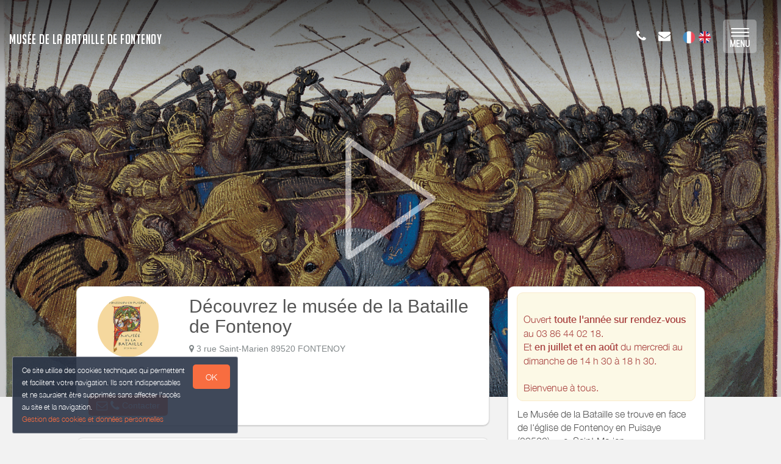

--- FILE ---
content_type: text/html; charset=utf-8
request_url: https://www.bataille-fontenoy841.fr/bnb/bnb-1-1
body_size: 15135
content:

      <!DOCTYPE html>
    <html lang="fr-FR" data-oe-company-name="Musée de la Bataille de Fontenoy" data-bnbdashboard="bnbdashboardwebsite">
        <head>
            <meta charset="utf-8"/>
            
            
            

            <meta name="viewport" content="initial-scale=1"/>
            <meta name="description"/>
            <meta name="keywords"/>
            <meta name="generator" content="WeeBnB"/>
    <title>Découvrez le musée de la Bataille de Fontenoy</title>

            

      

        

        
            
            
        
            
            
        
            
        
        
        
            
        
        
            
            
        
        
            
            
        
        
            
        
        
            
        
        
            
            
        <meta itemprop="name" content="Découvrez le musée de la Bataille de Fontenoy"/>
        <meta itemprop="description"/>
        <meta itemprop="image" content="/website/image/bnb.image/37_fa5a688/image_big"/>

        <meta name="twitter:card" content="summary"/>
        <meta name="twitter:title" content="Découvrez le musée de la Bataille de Fontenoy"/>
        <meta name="twitter:description"/>
        <meta name="twitter:domain" content="https://www.bataille-fontenoy841.fr"/>
        <meta name="twitter:site"/>
        <meta name="twitter:creator"/>
        <meta name="twitter:image" content="/website/image/bnb.image/37_fa5a688/image_big"/>

        <meta property="og:site_name" content="Musée de la Bataille de Fontenoy"/>
        <meta property="og:type" content="article"/>
        <meta property="og:title" content="Découvrez le musée de la Bataille de Fontenoy"/>
        <meta property="og:description"/>
        <meta property="og:url" content="https://www.bataille-fontenoy841.fr/bnb/bnb-1-1"/>
        <meta property="og:image" content="/website/image/bnb.image/37_fa5a688/image_big"/>
        
        <link rel="canonical" content="https://www.bataille-fontenoy841.fr/bnb/bnb-1-1"/>
        

    
      
            
                
                    <link rel="alternate" hreflang="fr" href="http://www.bataille-fontenoy841.fr/bnb/bnb-1-1"/><link rel="shortcut icon" href="/bnb_website/static/src/img/weebnb-favicon-blue.ico" type="image/x-icon"/>
    
                
                    <link rel="alternate" hreflang="en" href="http://www.bataille-fontenoy841.fr/en_GB/bnb/bnb-1-1"/><link rel="shortcut icon" href="/bnb_website/static/src/img/weebnb-favicon-blue.ico" type="image/x-icon"/>
    
                
            

            
            <link href="/web/css/web.assets_common/915cb4a" rel="stylesheet"/>
            <link href="https://fonts.googleapis.com/css?family=Roboto+Condensed:300,400" rel="stylesheet">

      
            
            <link href="/web/css/website.assets_frontend/0b8d234" rel="stylesheet"/>
            <link rel="stylesheet" href="https://unpkg.com/maplibre-gl@4.3.0/dist/maplibre-gl.css">
          
            <script type="text/javascript" src="https://unpkg.com/maplibre-gl@4.3.0/dist/maplibre-gl.js"></script>

        

            
        <noscript id="o_animate-no-js_fallback">
        <style type="text/css">

          .o_animate{
            /* If no js - force elements rendering */
            visibility:visible;

            /* If browser support css animations support - reset animation */
            -webkit-animation-name: none-dummy;
                    animation-name: none-dummy;
          }

        </style>
      </noscript>
    </head>
        <body class="website-bnbpage">
            <div id="wrapwrap" class="container-weesidenav">
                
    <div id="website_cookie_notice" class="cc-cookies">
          <p>
              <span>Ce site utilise des cookies techniques qui permettent et facilitent votre navigation. Ils sont indispensables et ne sauraient être supprimés sans affecter l’accès au site et la navigation. </span><br/><a href="/privacy">Gestion des cookies et données personnelles</a>
            <a class="btn bg-action js_btnAcceptCookies"><span>OK</span></a>
          </p>
    </div>

    <header class="top_menu_affix header_transparent navbar_modern" id="graph_header">
                    <div class="navbar navbar-default navbar-static-top">
                        <div class="container">
                            
  <div class="extra-top-navbar" style="display:none!important"></div>

	<div class="navbar-header">
                                <button type="button" class="navbar-toggle" data-toggle="collapse" data-target=".navbar-top-collapse">
                                    <span class="sr-only">Basculer la navigation</span>
                                    <span class="icon-bar"></span>
                                    <span class="icon-bar"></span>
                                    <span class="icon-bar"></span>
                                </button>
                                
          <div class="navbar-brand-block">
            <a class="navbar-brand" href="/"><span>Musée de la Bataille de Fontenoy</span></a>
          </div>
        
        
        
        </div>
                            
  <div class="account-navbar-header custom-account-navbar-header">
    <div id="custom-account" class="text-center hidden-xs css_editable_mode_hidden custom-account-navbar-header-inner">
      <div class="col-md-12 col-sm-10 col-xs-12 custom_account_navbar_menu hidden-xs hidden-sm">
          <ul class="list-inline list-unstyled pull-left">
            
  <li class="navbar-menu-item navbar-menu-item-phone hidden-xs hidden-sm left-border dropdown">
    <a href="#" class="dropdown-toggle" id="dropdownMenuPhone" data-toggle="dropdown">
      <i class="fa fa-phone"></i>
      </a>
    <ul class="dropdown-menu" aria-labelledby="dropdownMenuPhone">
      <li class="extra-top-navbar-phone dropdown-menu-item-phone">
          <i class="fa fa-phone"></i> <span>03 86 44 02 18</span>
      </li>
      
      
      
    </ul>
  </li>

            
  <li class="navbar-menu-item hidden-xs hidden-sm left-border"><a href="#" data-toggle="modal" data-target="#contactRequestModal" data-contentrequest="false" data-hidedates="true"><i class="fa fa-envelope" aria-hidden="true"></i></a></li>

            
 <li class="navbar-menu-item hidden-xs hidden-sm hidden-md left-border hidden-xs" style="display:none!important">
  <ul class="list-inline list-unstyled pull-left">
    
    
    
    
    
    
  </ul>
</li>

            
  
  
    <li class="navbar-menu-item navbar-menu-item-flags">
      
        <a href="/bnb/bnb-1-1" data-lang="fr_FR" class="js_change_lang">
          <img class="navbar-menu-item-flag" src="/bnb_website/static/src/img/flags/fr_FR.png"/>
        </a>
      
        <a href="/en_GB/bnb/bnb-1-1" data-lang="en_GB" class="js_change_lang">
          <img class="navbar-menu-item-flag" src="/bnb_website/static/src/img/flags/en_GB.png"/>
        </a>
      
    </li>
  

            
  

            
  

            
  <li class="navbar-menu-item navbar-menu-item-burger hidden-xs hidden-sm left-border">
    <button type="button" class="navbar-toggle" data-toggle="collapse" data-target=".navbar-ex1-collapse" onclick="onClickOpenWeeSideNavBigMenu()">
      <span class="sr-only">Toggle navigation</span>
      <span class="icon-bar icon-bar-1"></span>
      <span class="icon-bar icon-bar-2"></span>
      <span class="icon-bar icon-bar-3"></span>
      <span class="icon-label-menu">MENU</span>
    </button>
  </li>

          </ul>
      </div>
      
    </div>
  </div>

	<div class="collapse navbar-collapse navbar-top-collapse">
                                
  <ul id="top_menu" style="display:none!important"></ul>
  <div class="navbar-bnb-logo">
    
    
      
      <div class="bg-navbar-bnb-logo" data-src="/website/image/bnb.image/107_b818cf8/image_thumb" data-responsive="/website/image/bnb.image/107_b818cf8/image_large 2048, /website/image/bnb.image/107_b818cf8/image_big 1024, /website/image/bnb.image/107_b818cf8/image_thumb 250" data-exthumbimage="/website/image/bnb.image/107_b818cf8/image_thumb" style="background-image: url(/website/image/bnb.image/107_b818cf8/image_thumb)">
      </div>
    
    
  </div>

	</div>
                        </div>
                    </div>
                </header>
                <main>
                    
			
			
			
			<div id="wrap" class="oe_structure oe_empty">
				
				
				
				
				
				
				

				

				

				
					
						
						
					
					
	
		
			
			
		
	


					
						
	
		
	
		
		
		<section class="top-header-image parallax s_parallax move_to_top oe_custom_bg oe_img_bg animate_clickforplay_image lightgallery-pic" data-scroll-background-offset="0" data-scroll-background-ratio="0.3" data-sub-html="
			&lt;h4&gt;Bataille de Fontenoy en Puisaye&lt;/h4&gt;
			&lt;p&gt;Bataille de Fontenoy
BNF Manuscrit 6465 fol140
Livre de Charles Le Chauve JFouquet&lt;/p&gt;
		" data-src="/website/image/bnb.image/37_fa5a688/image_large" data-responsive="/website/image/bnb.image/37_fa5a688/image_large 2048, /website/image/bnb.image/37_fa5a688/image_big 1024, /website/image/bnb.image/37_fa5a688/image_thumb 250" data-exthumbimage="/website/image/bnb.image/37_fa5a688/image_thumb" style="padding-top: 40px; min-height: 400px; height: 650px; overflow: hidden; background-image: url(/website/image/bnb.image/37_fa5a688/image_large); background-attachment: scroll; background-position: center !important;">
			</section>
	

		<div class="container" style="margin-top: -80px;">
			<div class="row">
				
				<div class="col-md-8">
					<div class="row">
						
	
		<div class="col-md-12">
			<div class="panel panel-default">
				<div class="panel-body">
					<div class="row">
						<div class="col-md-3 text-center">
							
	
		<div class="row">
			<div class="col-md-12">
				
				<div class="bg-round-photo-100px" data-src="/website/image/bnb.image/1_5b5dcfc/image_large" data-responsive="/website/image/bnb.image/1_5b5dcfc/image_large 2048, /website/image/bnb.image/1_5b5dcfc/image_big 1024, /website/image/bnb.image/1_5b5dcfc/image_thumb 250" data-exthumbimage="/website/image/bnb.image/1_5b5dcfc/image_thumb" style="background-image: url(/website/image/bnb.image/1_5b5dcfc/image_thumb)">
				</div>
			</div>
			<div class="col-md-12">
				<h5 class="text-muted mb0"><span>Musée de la Bataille de Fontenoy</span></h5>
				
			</div>
			<div class="col-md-12 mt8">
				<h4 class="mb0 mt0">
					
					
						<a href="#" data-toggle="modal" data-target="#quotationRequestModal" data-contentrequest="1" data-hidedates="true" class="btn btn-primary" role="button" data-backdrop="static" data-keyboard="false">
							<span class="text-default"><i class="fa fa-envelope-o fa-lg" aria-hidden="true"></i> <i class="fa fa-phone fa-lg" aria-hidden="true"></i> Contacter</span>
						</a>
					
				</h4>
			</div>
			
			<div class="visible-xs-block visible-sm-block col-md-12 mb32 mt32"></div>
		</div>
	
 
						</div>
						<div class="col-md-9">
							<div class="row">
								
	
		<div class="col-md-12">
			<h2 class="mt0 mb0">
				
				
					<span>Découvrez le musée de la Bataille de Fontenoy</span>
				
				
			</h2>
		</div>
		<div class="col-md-12 mt8">
			<div class="row">
				
				
			</div>
		</div>
		
		
		<div class="col-md-12 bnb-thumb-address">
			<h5 class="text-muted mt0"><i class="fa fa-map-marker"></i> <span>3 rue Saint-Marien 89520 FONTENOY</span></h5>
			
		</div>
		<div class="col-md-12">
			<div class="row">
				
					
	
		
	

				
			</div>
		</div>
		

							</div>
						</div>
					</div>
				</div>
			</div>
			
			<div class="visible-xs-block">
				
	
		
		<div class="col-md-12">
			<div class="alert alert-warning block_marketing_message" role="alert" style="display:inline-block">
				
				<div style="display:inline-block" class="text-danger">
					<div><p></p><p>Ouvert <b>toute l'année sur rendez-vous</b> au 03 86 44 02 18. </p>Et <b>en juillet et en août</b> du mercredi au dimanche de 14 h 30 à 18 h 30.<p></p><p>Bienvenue à tous.</p></div>
				</div>
				</div>
			
		</div>
	

			</div>
			
			<div class="panel panel-default visible-xs-block">
				<div class="panel-body">
					<div class="row">
						<div class="col-md-12" style="min-height: 274px">
							<div class="row">
								
	
		
			
				
	
		<div class="col-md-12">
			<div><p>Le Musée de la Bataille se trouve en face de l'église de Fontenoy en Puisaye (89520), rue&nbsp; Saint Marien.</p><ul><li><b><u>Horaires ouverture :</u></b> Il est ouvert du <b>mercredi au dimanche inclus de 14 h 30 à 18 h30 en Juillet et en</b> <b>Août</b> et sur rendez-vous en hors saison.</li><li><u><b>Téléphone :</b></u> 03 86 44 02 18.</li></ul><ul><li><u><b>Tarif 2024&nbsp; (par pers.):</b></u></li></ul><p>&nbsp;&nbsp;&nbsp;&nbsp;&nbsp;&nbsp;&nbsp;&nbsp;- visite libre&nbsp; </p><p>&nbsp;&nbsp;&nbsp;&nbsp;&nbsp;&nbsp;&nbsp;&nbsp;&nbsp;&nbsp;&nbsp;&nbsp;* plein tarif : &nbsp;&nbsp;&nbsp;&nbsp;&nbsp;&nbsp;&nbsp;&nbsp;&nbsp;&nbsp;&nbsp;&nbsp;&nbsp;&nbsp;&nbsp;&nbsp;&nbsp;&nbsp;&nbsp;&nbsp;&nbsp;&nbsp;&nbsp;&nbsp;&nbsp;&nbsp;&nbsp;&nbsp;&nbsp;&nbsp;&nbsp;&nbsp;&nbsp; 5€</p><p>&nbsp;&nbsp;&nbsp;&nbsp;&nbsp;&nbsp;&nbsp;&nbsp;&nbsp;&nbsp;&nbsp;&nbsp;* tarif réduit :&nbsp;&nbsp;&nbsp;&nbsp;&nbsp;&nbsp;&nbsp;&nbsp;&nbsp;&nbsp;&nbsp;&nbsp;&nbsp;&nbsp;&nbsp;&nbsp;&nbsp;&nbsp;&nbsp;&nbsp;&nbsp;&nbsp;&nbsp;&nbsp;&nbsp;&nbsp;&nbsp;&nbsp;&nbsp;&nbsp;&nbsp;&nbsp; 4€</p><p>&nbsp;&nbsp;&nbsp;&nbsp;&nbsp;&nbsp;&nbsp;&nbsp;&nbsp;&nbsp;&nbsp; (tarif réduit pour groupe &gt;10 pers, visiteur présentant une entrée au Château de St Fargeau)<br></p><p><br></p><p>&nbsp;&nbsp;&nbsp;&nbsp;&nbsp;&nbsp;&nbsp;&nbsp;- visite guidée</p><p>&nbsp;&nbsp;&nbsp;&nbsp;&nbsp;&nbsp;&nbsp;&nbsp;(sur rendez-vous, 4 pers min.)</p><p>&nbsp;&nbsp;&nbsp;&nbsp;&nbsp;&nbsp;&nbsp;&nbsp;&nbsp;&nbsp;&nbsp;&nbsp;* plein tarif &nbsp;&nbsp;&nbsp;&nbsp;&nbsp;&nbsp;&nbsp;&nbsp;&nbsp;&nbsp;&nbsp;&nbsp;&nbsp;&nbsp;&nbsp;&nbsp;&nbsp;&nbsp;&nbsp;&nbsp;&nbsp;&nbsp;&nbsp;&nbsp;&nbsp;&nbsp;&nbsp;&nbsp;&nbsp;&nbsp;&nbsp;&nbsp;&nbsp;&nbsp;&nbsp;&nbsp;6€ <br></p><p>&nbsp;&nbsp;&nbsp;&nbsp;&nbsp;&nbsp;&nbsp;&nbsp;&nbsp;&nbsp;&nbsp;&nbsp;* tarif réduit (groupe &gt;10 pers) : &nbsp;&nbsp;&nbsp;&nbsp;5€ <br></p><br><p>&nbsp;&nbsp;&nbsp;&nbsp;&nbsp; &nbsp;&nbsp;&nbsp;&nbsp;&nbsp; <b>gratuité pour les moins de 12 ans.</b></p><p><b><br></b></p><p><br></p><p><span style="color: rgb(156, 0, 0);"><u><b><a href="https://www.puisaye-tourisme.fr/nature-activites/randonnees-et-balades/" target="_blank">Circuit de randonnée</a></b></u><u><b> </b></u><u><b>:</b></u> </span>Une autre façon de découvrir le village de Fontenoy et de marcher sur les pas des petits fils de Charlemagne (cliquez sur le nom de la randonnée pour accéder à la fiche dédiée du site Visorando). </p><ul><li><a href="https://www.visorando.com/randonnee-sentier-de-la-bataille/" target="_blank"><span style="color: rgb(156, 0, 0); font-weight: bold;">Le Sentier de la Bataille</span></a> : parcours facile et familial de 3.68km pour découvrir l'obélisque et le champ de Bataille de Fontenoy. <br></li><li><a href="https://www.visorando.com/randonnee-entre-levis-et-fontenoy-les-sites-de-la-/" target="_blank"><span style="color: rgb(156, 0, 0); font-weight: bold;">Entre Levis et Fontenoy, les sites de la Bataille</span></a> : retour historique, au temps de la succession de Charlemagne. Difficulté moyenne. Distance de 12.51km. <br></li><li><a href="https://www.visorando.com/randonnee-sentier-du-tremblay-2/" target="_blank"><span style="color: rgb(156, 0, 0); font-weight: bold;">Le Sentier du Tremblay</span></a> : découverte du Centre régional d'Art Contemporain. Circuit facile de 9.19km. </li></ul><p><br></p><p><u><b><span style="color: rgb(156, 0, 0);">Randonnée à thème : La Bataille de Fontenoy </span>: </b></u>Sur un trajet linéaire de Thury à Fontenoy, on suit les armées de Charles et de Louis pour suivre les épisodes de la bataille sur le plateau du Deffand et de Solmet, visite du musée de la bataille à Fontenoy. <br>Distance : 8 km. (Randonnée commentée proposée l'été par l'Office de Tourisme de Puisaye-Forterre ou sur demande pour les groupes à partir de 6 personnes).&nbsp;</p><p>Prochaines dates <span style="color: rgb(156, 0, 0); font-weight: bold;">: 21 juillet et 4 août 2025</span> - départ de Thury 14h sur réservation<br>Plus d'informations au 03 86 45 61 31 ou par mail <a href="http://saintsauveur@puisaye-tourisme.fr" target="_blank">saintsauveur@puisaye-tourisme.fr</a><br></p></div>
		</div>
		
	

			
			
		
		
	

							</div>
						</div>
					</div>
				</div>
			</div>
			
			
			<div class="panel panel-default ">
				<div class="panel-body">
					<div class="row">
						
	
		
			<div class="col-md-12 mt16" style="min-height: 50px;">
				<div class="row">
					<div class="col-md-12 text-muted readmoreBnbDescription">
						<div><p><b>C’est à Fontenoy-en-Puisaye qu’eut lieu le 25 juin 841, l’importante bataille qui opposa les trois petits fils de Charlemagne : Lothaire, Louis le Germanique et Charles le Chauve, prélude au traité de Verdun signé en 843 qui consomma le partage de l’Empire (un obélisque commémoratif se trouve route de Thury)</b>.
</p><p>Au rez-de-chaussée, les maquettes de Jacques Perreaut et peintures de Fabienne Dubois évoquent la bataille et un combattant carolingien armé vous attend. A l'étage, découvrez le monde carolingien et revivez cette page d’histoire grâce à une maquette animée de bande-son. Le musée s’est enrichi de pointes de lances trouvées sur le site.</p><p><br></p><p><u><b>LA BATAILLE DE FONTENOY 841 : </b></u></p><p><br></p><p>Saviez-vous qu'autrefois, la France et l'Allemagne n'étaient, grosso-modo, qu'un seul empire ?<br><br>Attention, on va vous faire repartir dans vos souvenirs d'école… vous vous souvenez de Charlemagne ? Oui, on dit souvent qu'il a inventé l'école. Mais il a surtout créé un empire ! Et son fils unique en a hérité tranquillement. Seulement lui-même a eu 3 fils... là, problème ! Chacun s'est vu attribuer une partie de l'empire, puis un demi-frère s'amène dans l'équation, puis après les enfants des héritiers du territoire… bref ! Tout ce petit monde voulant régner... et là, c'est le Drame !</p><p><br>Ou plutôt LA bataille ! Celle qui verra l'empire se morceler et la "naissance" de la France et de l'Allemagne... et tout cela, chez nous, à Fontenoy en Puisaye ! Le 25 juin 841, en une matinée, trois rois de la même famille se battent pour la couronne : Lothaire et son neveu Pépin face à Louis et Charles le Chauve.</p><p><br></p><br></div>
					</div>
					
				</div>
			</div>
		
		
	

					</div>
				</div>
			</div>
			

			
	
		<div class="bnbpage_blockvideo col-md-12col-md-12">
			<div class="row">
				<div class="col-md-12 text-center">
					
					
				</div>
			</div>
		</div>
	


			
		</div>
	

						
	
		
	
			<div class="col-md-12 mt8 mb8">
				<div class="row">
					
					<div class="col-md-12">
						
							
							
						
						<ul class="blockgallery156_100 list-unstyled mt8" id="lightGallery-bnb1-unit1">
							
								
								<li class="bg_thumb animate_clickforzoom_image o_animable lightgallery-pic" data-sub-html="
									&lt;h4&gt;On parle de nous&lt;/h4&gt;
									&lt;p&gt;Article de l'Yonne Républicaine du 19 juillet 2025&lt;/p&gt;
								" data-src="/website/image/bnb.image/52_1c4a9f5/image_large" data-responsive="/website/image/bnb.image/52_1c4a9f5/image_thumb 250, /website/image/bnb.image/52_1c4a9f5/image_big 1024, /website/image/bnb.image/52_1c4a9f5/image_large 2048" data-exthumbimage="/website/image/bnb.image/52_1c4a9f5/image_thumb" style="background-image: url(/website/image/bnb.image/52_1c4a9f5/image_thumb)">
									<a href="#"></a>
								</li>
							
								
								<li class="bg_thumb animate_clickforzoom_image o_animable lightgallery-pic" data-sub-html="
									&lt;h4&gt;L'Obélisque installée sur le site au XIXeme s&lt;/h4&gt;
									&lt;p&gt;&lt;/p&gt;
								" data-src="/website/image/bnb.image/48_1c4a9f5/image_large" data-responsive="/website/image/bnb.image/48_1c4a9f5/image_thumb 250, /website/image/bnb.image/48_1c4a9f5/image_big 1024, /website/image/bnb.image/48_1c4a9f5/image_large 2048" data-exthumbimage="/website/image/bnb.image/48_1c4a9f5/image_thumb" style="background-image: url(/website/image/bnb.image/48_1c4a9f5/image_thumb)">
									<a href="#"></a>
								</li>
							
								
								<li class="bg_thumb animate_clickforzoom_image o_animable lightgallery-pic" data-sub-html="
									&lt;h4&gt;Le musée de la Bataille de Fontenoy&lt;/h4&gt;
									&lt;p&gt;&lt;/p&gt;
								" data-src="/website/image/bnb.image/46_1c4a9f5/image_large" data-responsive="/website/image/bnb.image/46_1c4a9f5/image_thumb 250, /website/image/bnb.image/46_1c4a9f5/image_big 1024, /website/image/bnb.image/46_1c4a9f5/image_large 2048" data-exthumbimage="/website/image/bnb.image/46_1c4a9f5/image_thumb" style="background-image: url(/website/image/bnb.image/46_1c4a9f5/image_thumb)">
									<a href="#"></a>
								</li>
							
								
								<li class="bg_thumb animate_clickforzoom_image o_animable lightgallery-pic" data-sub-html="
									&lt;h4&gt;Entrée du Musée&lt;/h4&gt;
									&lt;p&gt;&lt;/p&gt;
								" data-src="/website/image/bnb.image/53_1c4a9f5/image_large" data-responsive="/website/image/bnb.image/53_1c4a9f5/image_thumb 250, /website/image/bnb.image/53_1c4a9f5/image_big 1024, /website/image/bnb.image/53_1c4a9f5/image_large 2048" data-exthumbimage="/website/image/bnb.image/53_1c4a9f5/image_thumb" style="background-image: url(/website/image/bnb.image/53_1c4a9f5/image_thumb)">
									<a href="#"></a>
								</li>
							
								
								<li class="bg_thumb animate_clickforzoom_image o_animable lightgallery-pic" data-sub-html="
									&lt;h4&gt;Présentation de l'époque carolingienne&lt;/h4&gt;
									&lt;p&gt;false&lt;/p&gt;
								" data-src="/website/image/bnb.image/50_1c4a9f5/image_large" data-responsive="/website/image/bnb.image/50_1c4a9f5/image_thumb 250, /website/image/bnb.image/50_1c4a9f5/image_big 1024, /website/image/bnb.image/50_1c4a9f5/image_large 2048" data-exthumbimage="/website/image/bnb.image/50_1c4a9f5/image_thumb" style="background-image: url(/website/image/bnb.image/50_1c4a9f5/image_thumb)">
									<a href="#"></a>
								</li>
							
								
								<li class="bg_thumb animate_clickforzoom_image o_animable lightgallery-pic" data-sub-html="
									&lt;h4&gt;Maquette de la Bataille&lt;/h4&gt;
									&lt;p&gt;&lt;/p&gt;
								" data-src="/website/image/bnb.image/45_1c4a9f5/image_large" data-responsive="/website/image/bnb.image/45_1c4a9f5/image_thumb 250, /website/image/bnb.image/45_1c4a9f5/image_big 1024, /website/image/bnb.image/45_1c4a9f5/image_large 2048" data-exthumbimage="/website/image/bnb.image/45_1c4a9f5/image_thumb" style="background-image: url(/website/image/bnb.image/45_1c4a9f5/image_thumb)">
									<a href="#"></a>
								</li>
							
								
								<li class="bg_thumb animate_clickforzoom_image o_animable lightgallery-pic" data-sub-html="
									&lt;h4&gt;Equipements militaires&lt;/h4&gt;
									&lt;p&gt;&lt;/p&gt;
								" data-src="/website/image/bnb.image/40_1c4a9f5/image_large" data-responsive="/website/image/bnb.image/40_1c4a9f5/image_thumb 250, /website/image/bnb.image/40_1c4a9f5/image_big 1024, /website/image/bnb.image/40_1c4a9f5/image_large 2048" data-exthumbimage="/website/image/bnb.image/40_1c4a9f5/image_thumb" style="background-image: url(/website/image/bnb.image/40_1c4a9f5/image_thumb)">
									<a href="#"></a>
								</li>
							
								
								<li class="bg_thumb animate_clickforzoom_image o_animable lightgallery-pic" data-sub-html="
									&lt;h4&gt;Fers de lances trouvés sur le lieu de la bataille&lt;/h4&gt;
									&lt;p&gt;&lt;/p&gt;
								" data-src="/website/image/bnb.image/44_1c4a9f5/image_large" data-responsive="/website/image/bnb.image/44_1c4a9f5/image_thumb 250, /website/image/bnb.image/44_1c4a9f5/image_big 1024, /website/image/bnb.image/44_1c4a9f5/image_large 2048" data-exthumbimage="/website/image/bnb.image/44_1c4a9f5/image_thumb" style="background-image: url(/website/image/bnb.image/44_1c4a9f5/image_thumb)">
									<a href="#"></a>
								</li>
							
								
								<li class="bg_thumb animate_clickforzoom_image o_animable lightgallery-pic" data-sub-html="
									&lt;h4&gt;Trône de Charlemagne&lt;/h4&gt;
									&lt;p&gt;&lt;/p&gt;
								" data-src="/website/image/bnb.image/43_1c4a9f5/image_large" data-responsive="/website/image/bnb.image/43_1c4a9f5/image_thumb 250, /website/image/bnb.image/43_1c4a9f5/image_big 1024, /website/image/bnb.image/43_1c4a9f5/image_large 2048" data-exthumbimage="/website/image/bnb.image/43_1c4a9f5/image_thumb" style="background-image: url(/website/image/bnb.image/43_1c4a9f5/image_thumb)">
									<a href="#"></a>
								</li>
							
								
								<li class="bg_thumb animate_clickforzoom_image o_animable lightgallery-pic" data-sub-html="
									&lt;h4&gt;Denier carolingien&lt;/h4&gt;
									&lt;p&gt;&lt;/p&gt;
								" data-src="/website/image/bnb.image/60_1c4a9f5/image_large" data-responsive="/website/image/bnb.image/60_1c4a9f5/image_thumb 250, /website/image/bnb.image/60_1c4a9f5/image_big 1024, /website/image/bnb.image/60_1c4a9f5/image_large 2048" data-exthumbimage="/website/image/bnb.image/60_1c4a9f5/image_thumb" style="background-image: url(/website/image/bnb.image/60_1c4a9f5/image_thumb)">
									<a href="#"></a>
								</li>
							
								
								<li class="bg_thumb animate_clickforzoom_image o_animable lightgallery-pic" data-sub-html="
									&lt;h4&gt;Monogramme de Charlemagne&lt;/h4&gt;
									&lt;p&gt;&lt;/p&gt;
								" data-src="/website/image/bnb.image/56_1c4a9f5/image_large" data-responsive="/website/image/bnb.image/56_1c4a9f5/image_thumb 250, /website/image/bnb.image/56_1c4a9f5/image_big 1024, /website/image/bnb.image/56_1c4a9f5/image_large 2048" data-exthumbimage="/website/image/bnb.image/56_1c4a9f5/image_thumb" style="background-image: url(/website/image/bnb.image/56_1c4a9f5/image_thumb)">
									<a href="#"></a>
								</li>
							
								
								<li class="bg_thumb animate_clickforzoom_image o_animable lightgallery-pic" data-sub-html="
									&lt;h4&gt;La boutique&lt;/h4&gt;
									&lt;p&gt;&lt;/p&gt;
								" data-src="/website/image/bnb.image/55_1c4a9f5/image_large" data-responsive="/website/image/bnb.image/55_1c4a9f5/image_thumb 250, /website/image/bnb.image/55_1c4a9f5/image_big 1024, /website/image/bnb.image/55_1c4a9f5/image_large 2048" data-exthumbimage="/website/image/bnb.image/55_1c4a9f5/image_thumb" style="background-image: url(/website/image/bnb.image/55_1c4a9f5/image_thumb)">
									<a href="#"></a>
								</li>
							
								
								<li class="bg_thumb animate_clickforzoom_image o_animable lightgallery-pic" data-sub-html="
									&lt;h4&gt;Façade du Musée&lt;/h4&gt;
									&lt;p&gt;&lt;/p&gt;
								" data-src="/website/image/bnb.image/58_1c4a9f5/image_large" data-responsive="/website/image/bnb.image/58_1c4a9f5/image_thumb 250, /website/image/bnb.image/58_1c4a9f5/image_big 1024, /website/image/bnb.image/58_1c4a9f5/image_large 2048" data-exthumbimage="/website/image/bnb.image/58_1c4a9f5/image_thumb" style="background-image: url(/website/image/bnb.image/58_1c4a9f5/image_thumb)">
									<a href="#"></a>
								</li>
							
								
								<li class="bg_thumb animate_clickforzoom_image o_animable lightgallery-pic" data-sub-html="
									&lt;h4&gt;Obélisque&lt;/h4&gt;
									&lt;p&gt;Monument commémoratif de la bataille de Fontenoy&lt;/p&gt;
								" data-src="/website/image/bnb.image/54_1c4a9f5/image_large" data-responsive="/website/image/bnb.image/54_1c4a9f5/image_thumb 250, /website/image/bnb.image/54_1c4a9f5/image_big 1024, /website/image/bnb.image/54_1c4a9f5/image_large 2048" data-exthumbimage="/website/image/bnb.image/54_1c4a9f5/image_thumb" style="background-image: url(/website/image/bnb.image/54_1c4a9f5/image_thumb)">
									<a href="#"></a>
								</li>
							
								
								<li class="bg_thumb animate_clickforzoom_image o_animable lightgallery-pic" data-sub-html="
									&lt;h4&gt;Visites et animations scolaires&lt;/h4&gt;
									&lt;p&gt;&lt;/p&gt;
								" data-src="/website/image/bnb.image/61_1c4a9f5/image_large" data-responsive="/website/image/bnb.image/61_1c4a9f5/image_thumb 250, /website/image/bnb.image/61_1c4a9f5/image_big 1024, /website/image/bnb.image/61_1c4a9f5/image_large 2048" data-exthumbimage="/website/image/bnb.image/61_1c4a9f5/image_thumb" style="background-image: url(/website/image/bnb.image/61_1c4a9f5/image_thumb)">
									<a href="#"></a>
								</li>
							
								
								<li class="bg_thumb animate_clickforzoom_image o_animable lightgallery-pic" data-sub-html="
									&lt;h4&gt;Production des élèves lors des ateliers&lt;/h4&gt;
									&lt;p&gt;&lt;/p&gt;
								" data-src="/website/image/bnb.image/38_1c4a9f5/image_large" data-responsive="/website/image/bnb.image/38_1c4a9f5/image_thumb 250, /website/image/bnb.image/38_1c4a9f5/image_big 1024, /website/image/bnb.image/38_1c4a9f5/image_large 2048" data-exthumbimage="/website/image/bnb.image/38_1c4a9f5/image_thumb" style="background-image: url(/website/image/bnb.image/38_1c4a9f5/image_thumb)">
									<a href="#"></a>
								</li>
							
								
								<li class="bg_thumb animate_clickforzoom_image o_animable lightgallery-pic" data-sub-html="
									&lt;h4&gt;&lt;/h4&gt;
									&lt;p&gt;&lt;/p&gt;
								" data-src="/website/image/bnb.image/42_1c4a9f5/image_large" data-responsive="/website/image/bnb.image/42_1c4a9f5/image_thumb 250, /website/image/bnb.image/42_1c4a9f5/image_big 1024, /website/image/bnb.image/42_1c4a9f5/image_large 2048" data-exthumbimage="/website/image/bnb.image/42_1c4a9f5/image_thumb" style="background-image: url(/website/image/bnb.image/42_1c4a9f5/image_thumb)">
									<a href="#"></a>
								</li>
							
								
								<li class="bg_thumb animate_clickforzoom_image o_animable lightgallery-pic" data-sub-html="
									&lt;h4&gt;false&lt;/h4&gt;
									&lt;p&gt;false&lt;/p&gt;
								" data-src="/website/image/bnb.image/41_1c4a9f5/image_large" data-responsive="/website/image/bnb.image/41_1c4a9f5/image_thumb 250, /website/image/bnb.image/41_1c4a9f5/image_big 1024, /website/image/bnb.image/41_1c4a9f5/image_large 2048" data-exthumbimage="/website/image/bnb.image/41_1c4a9f5/image_thumb" style="background-image: url(/website/image/bnb.image/41_1c4a9f5/image_thumb)">
									<a href="#"></a>
								</li>
							
								
								<li class="bg_thumb animate_clickforzoom_image o_animable lightgallery-pic" data-sub-html="
									&lt;h4&gt;&lt;/h4&gt;
									&lt;p&gt;&lt;/p&gt;
								" data-src="/website/image/bnb.image/57_1c4a9f5/image_large" data-responsive="/website/image/bnb.image/57_1c4a9f5/image_thumb 250, /website/image/bnb.image/57_1c4a9f5/image_big 1024, /website/image/bnb.image/57_1c4a9f5/image_large 2048" data-exthumbimage="/website/image/bnb.image/57_1c4a9f5/image_thumb" style="background-image: url(/website/image/bnb.image/57_1c4a9f5/image_thumb)">
									<a href="#"></a>
								</li>
							
								
								<li class="bg_thumb animate_clickforzoom_image o_animable lightgallery-pic" data-sub-html="
									&lt;h4&gt;&lt;/h4&gt;
									&lt;p&gt;&lt;/p&gt;
								" data-src="/website/image/bnb.image/59_1c4a9f5/image_large" data-responsive="/website/image/bnb.image/59_1c4a9f5/image_thumb 250, /website/image/bnb.image/59_1c4a9f5/image_big 1024, /website/image/bnb.image/59_1c4a9f5/image_large 2048" data-exthumbimage="/website/image/bnb.image/59_1c4a9f5/image_thumb" style="background-image: url(/website/image/bnb.image/59_1c4a9f5/image_thumb)">
									<a href="#"></a>
								</li>
							
								
								<li class="bg_thumb animate_clickforzoom_image o_animable lightgallery-pic" data-sub-html="
									&lt;h4&gt;Atelier modelage&lt;/h4&gt;
									&lt;p&gt;Samedi 6 juillet et 3 Août&lt;/p&gt;
								" data-src="/website/image/bnb.image/51_1c4a9f5/image_large" data-responsive="/website/image/bnb.image/51_1c4a9f5/image_thumb 250, /website/image/bnb.image/51_1c4a9f5/image_big 1024, /website/image/bnb.image/51_1c4a9f5/image_large 2048" data-exthumbimage="/website/image/bnb.image/51_1c4a9f5/image_thumb" style="background-image: url(/website/image/bnb.image/51_1c4a9f5/image_thumb)">
									<a href="#"></a>
								</li>
							
								
								<li class="bg_thumb animate_clickforzoom_image o_animable lightgallery-pic" data-sub-html="
									&lt;h4&gt;Atelier Enluminures&lt;/h4&gt;
									&lt;p&gt;Samedi 20 juillet et 17 Août 2024&lt;/p&gt;
								" data-src="/website/image/bnb.image/49_1c4a9f5/image_large" data-responsive="/website/image/bnb.image/49_1c4a9f5/image_thumb 250, /website/image/bnb.image/49_1c4a9f5/image_big 1024, /website/image/bnb.image/49_1c4a9f5/image_large 2048" data-exthumbimage="/website/image/bnb.image/49_1c4a9f5/image_thumb" style="background-image: url(/website/image/bnb.image/49_1c4a9f5/image_thumb)">
									<a href="#"></a>
								</li>
							
								
								<li class="bg_thumb animate_clickforzoom_image o_animable lightgallery-pic" data-sub-html="
									&lt;h4&gt;Atelier Cartes postales&lt;/h4&gt;
									&lt;p&gt;Samedi 13 juillet et 10 Août&lt;/p&gt;
								" data-src="/website/image/bnb.image/47_1c4a9f5/image_large" data-responsive="/website/image/bnb.image/47_1c4a9f5/image_thumb 250, /website/image/bnb.image/47_1c4a9f5/image_big 1024, /website/image/bnb.image/47_1c4a9f5/image_large 2048" data-exthumbimage="/website/image/bnb.image/47_1c4a9f5/image_thumb" style="background-image: url(/website/image/bnb.image/47_1c4a9f5/image_thumb)">
									<a href="#"></a>
								</li>
							
								
								<li class="bg_thumb animate_clickforzoom_image o_animable lightgallery-pic" data-sub-html="
									&lt;h4&gt;Atelier Bijoux&lt;/h4&gt;
									&lt;p&gt;Samedi 27 juillet et 24 août 2024&lt;/p&gt;
								" data-src="/website/image/bnb.image/39_1c4a9f5/image_large" data-responsive="/website/image/bnb.image/39_1c4a9f5/image_thumb 250, /website/image/bnb.image/39_1c4a9f5/image_big 1024, /website/image/bnb.image/39_1c4a9f5/image_large 2048" data-exthumbimage="/website/image/bnb.image/39_1c4a9f5/image_thumb" style="background-image: url(/website/image/bnb.image/39_1c4a9f5/image_thumb)">
									<a href="#"></a>
								</li>
							
						</ul>
					</div>
				</div>
			</div>
	
 
		
		
	
		
		
			
		
		
		<div class="bnbpage-bnbmap js_bnbmaplibre col-md-12 mt16 mb16">
			<div class="bnbmapmarker" data-lat="47.65045" data-lon="3.30703" data-title="Découvrez le musée de la Bataille de Fontenoy" data-address="3 rue Saint-Marien 89520 FONTENOY"></div>
			<div id="bnbmaplibre" class="footerpage-bnbmap-content bnbmap-container" data-mapcontainer="bnbmaplibre" data-mapzoom="6" data-lat="47.65045" data-lon="3.30703"></div>
		</div>
		<div class="bnbpage-bnbaddress col-md-12">
			<div class="bnbpage-bnbaddress-content">
				<a class="h4 text-primary" href="https://maps.google.com/maps?q=loc%3A47.65045%2C3.30703&amp;z=10" target="_blank">Comment m'y rendre ? ></a>
			</div>
		</div>
	

		
	

						
						

					</div>
				</div>
				<div class="col-md-4 hidden-xs">
					<div class="bnbpage-sidebar" data-spy="affix" data-offset-top="400" data-offset-bottom="700">
						
	
		
		<div class="col-md-12">
			<div class="alert alert-warning block_marketing_message" role="alert" style="display:inline-block">
				
				<div style="display:inline-block" class="text-danger">
					<div><p></p><p>Ouvert <b>toute l'année sur rendez-vous</b> au 03 86 44 02 18. </p>Et <b>en juillet et en août</b> du mercredi au dimanche de 14 h 30 à 18 h 30.<p></p><p>Bienvenue à tous.</p></div>
				</div>
				</div>
			
		</div>
	

						<div class="panel panel-default">
							<div class="panel-body">
								<div class="row">
									<div class="visible-xs-block col-md-12 mt48"></div>
									<div class="col-md-12" style="min-height: 274px">
										<div class="row">
											
	
		
			
				
	
		<div class="col-md-12">
			<div><p>Le Musée de la Bataille se trouve en face de l'église de Fontenoy en Puisaye (89520), rue&nbsp; Saint Marien.</p><ul><li><b><u>Horaires ouverture :</u></b> Il est ouvert du <b>mercredi au dimanche inclus de 14 h 30 à 18 h30 en Juillet et en</b> <b>Août</b> et sur rendez-vous en hors saison.</li><li><u><b>Téléphone :</b></u> 03 86 44 02 18.</li></ul><ul><li><u><b>Tarif 2024&nbsp; (par pers.):</b></u></li></ul><p>&nbsp;&nbsp;&nbsp;&nbsp;&nbsp;&nbsp;&nbsp;&nbsp;- visite libre&nbsp; </p><p>&nbsp;&nbsp;&nbsp;&nbsp;&nbsp;&nbsp;&nbsp;&nbsp;&nbsp;&nbsp;&nbsp;&nbsp;* plein tarif : &nbsp;&nbsp;&nbsp;&nbsp;&nbsp;&nbsp;&nbsp;&nbsp;&nbsp;&nbsp;&nbsp;&nbsp;&nbsp;&nbsp;&nbsp;&nbsp;&nbsp;&nbsp;&nbsp;&nbsp;&nbsp;&nbsp;&nbsp;&nbsp;&nbsp;&nbsp;&nbsp;&nbsp;&nbsp;&nbsp;&nbsp;&nbsp;&nbsp; 5€</p><p>&nbsp;&nbsp;&nbsp;&nbsp;&nbsp;&nbsp;&nbsp;&nbsp;&nbsp;&nbsp;&nbsp;&nbsp;* tarif réduit :&nbsp;&nbsp;&nbsp;&nbsp;&nbsp;&nbsp;&nbsp;&nbsp;&nbsp;&nbsp;&nbsp;&nbsp;&nbsp;&nbsp;&nbsp;&nbsp;&nbsp;&nbsp;&nbsp;&nbsp;&nbsp;&nbsp;&nbsp;&nbsp;&nbsp;&nbsp;&nbsp;&nbsp;&nbsp;&nbsp;&nbsp;&nbsp; 4€</p><p>&nbsp;&nbsp;&nbsp;&nbsp;&nbsp;&nbsp;&nbsp;&nbsp;&nbsp;&nbsp;&nbsp; (tarif réduit pour groupe &gt;10 pers, visiteur présentant une entrée au Château de St Fargeau)<br></p><p><br></p><p>&nbsp;&nbsp;&nbsp;&nbsp;&nbsp;&nbsp;&nbsp;&nbsp;- visite guidée</p><p>&nbsp;&nbsp;&nbsp;&nbsp;&nbsp;&nbsp;&nbsp;&nbsp;(sur rendez-vous, 4 pers min.)</p><p>&nbsp;&nbsp;&nbsp;&nbsp;&nbsp;&nbsp;&nbsp;&nbsp;&nbsp;&nbsp;&nbsp;&nbsp;* plein tarif &nbsp;&nbsp;&nbsp;&nbsp;&nbsp;&nbsp;&nbsp;&nbsp;&nbsp;&nbsp;&nbsp;&nbsp;&nbsp;&nbsp;&nbsp;&nbsp;&nbsp;&nbsp;&nbsp;&nbsp;&nbsp;&nbsp;&nbsp;&nbsp;&nbsp;&nbsp;&nbsp;&nbsp;&nbsp;&nbsp;&nbsp;&nbsp;&nbsp;&nbsp;&nbsp;&nbsp;6€ <br></p><p>&nbsp;&nbsp;&nbsp;&nbsp;&nbsp;&nbsp;&nbsp;&nbsp;&nbsp;&nbsp;&nbsp;&nbsp;* tarif réduit (groupe &gt;10 pers) : &nbsp;&nbsp;&nbsp;&nbsp;5€ <br></p><br><p>&nbsp;&nbsp;&nbsp;&nbsp;&nbsp; &nbsp;&nbsp;&nbsp;&nbsp;&nbsp; <b>gratuité pour les moins de 12 ans.</b></p><p><b><br></b></p><p><br></p><p><span style="color: rgb(156, 0, 0);"><u><b><a href="https://www.puisaye-tourisme.fr/nature-activites/randonnees-et-balades/" target="_blank">Circuit de randonnée</a></b></u><u><b> </b></u><u><b>:</b></u> </span>Une autre façon de découvrir le village de Fontenoy et de marcher sur les pas des petits fils de Charlemagne (cliquez sur le nom de la randonnée pour accéder à la fiche dédiée du site Visorando). </p><ul><li><a href="https://www.visorando.com/randonnee-sentier-de-la-bataille/" target="_blank"><span style="color: rgb(156, 0, 0); font-weight: bold;">Le Sentier de la Bataille</span></a> : parcours facile et familial de 3.68km pour découvrir l'obélisque et le champ de Bataille de Fontenoy. <br></li><li><a href="https://www.visorando.com/randonnee-entre-levis-et-fontenoy-les-sites-de-la-/" target="_blank"><span style="color: rgb(156, 0, 0); font-weight: bold;">Entre Levis et Fontenoy, les sites de la Bataille</span></a> : retour historique, au temps de la succession de Charlemagne. Difficulté moyenne. Distance de 12.51km. <br></li><li><a href="https://www.visorando.com/randonnee-sentier-du-tremblay-2/" target="_blank"><span style="color: rgb(156, 0, 0); font-weight: bold;">Le Sentier du Tremblay</span></a> : découverte du Centre régional d'Art Contemporain. Circuit facile de 9.19km. </li></ul><p><br></p><p><u><b><span style="color: rgb(156, 0, 0);">Randonnée à thème : La Bataille de Fontenoy </span>: </b></u>Sur un trajet linéaire de Thury à Fontenoy, on suit les armées de Charles et de Louis pour suivre les épisodes de la bataille sur le plateau du Deffand et de Solmet, visite du musée de la bataille à Fontenoy. <br>Distance : 8 km. (Randonnée commentée proposée l'été par l'Office de Tourisme de Puisaye-Forterre ou sur demande pour les groupes à partir de 6 personnes).&nbsp;</p><p>Prochaines dates <span style="color: rgb(156, 0, 0); font-weight: bold;">: 21 juillet et 4 août 2025</span> - départ de Thury 14h sur réservation<br>Plus d'informations au 03 86 45 61 31 ou par mail <a href="http://saintsauveur@puisaye-tourisme.fr" target="_blank">saintsauveur@puisaye-tourisme.fr</a><br></p></div>
		</div>
		
	

			
			
		
		
	

										</div>
									</div>
								</div>
							</div>
						</div>
						
						
						<div class="col-md-12 mt16">
							<div class="row">
								<ul class="list-unstyled">
									<li class="mb8">
										<a href="/tourism" class="btn btn-xs btn-primary" style="width:100%">
											<h4><i class="fa fa-heart-o fa-2x fa-fw" aria-hidden="true"></i>&nbsp;Voir mes recommandations</h4>
										</a>
									</li>
									<li class="mb8">
										
											<a href="/concierge" class="btn btn-xs btn-primary" style="width:100%">
												<h4><i class="fa fa-info fa-2x fa-fw" aria-hidden="true"></i>&nbsp;Vos infos utiles</h4>
											</a>
										
										
									</li>
									
								</ul>
							</div>
						</div>
					</div>
				</div>
			</div>
		</div>
		
	
		<div class="modal fade" id="quotationRequestModal" tabindex="-1" role="dialog" aria-labelledby="quotationRequestModalLabel" aria-hidden="true">
			<div class="modal-dialog modal-lg">
				<div class="modal-content bookform-content">
					<div class="modal-header bg-gray">
						<button type="button" class="close" data-dismiss="modal" aria-label="Close"><span aria-hidden="true">x</span></button>
						<h2 class="modal-title" id="quotationRequestModalLabel">Demande de réservation et Contacter le propriétaire</h2>
					</div>
					<div class="modal-body text-left">
						<div class="container-fluid">
							<div class="col-md-12">
								<form action="/booking" method="post" enctype="multipart/form-data" class="js_modalQuotationRequest js_contactFormRecaptcha js_parsleyForm">
				
	
		<div class="row">
			<div class="col-md-6 col-md-push-6 bg-gray-lighter">
				<div class="row">
					<div class="col-md-12">
						<h4>
							Musée de la Bataille de Fontenoy<br/>
							
								<span><i class="fa fa-phone"></i> 03 86 44 02 18</span><br/>
							
							
							
							
							</h4>
						
							
							
							
							
							
							
							
							
						
					</div>
				</div>
			</div>
			<div class="col-md-6 col-md-pull-6">
				<div class="row">
					
						
						
						
					
					
					
	
		<div class="col-md-12">

				<div class="modaldatespart">
					<h4 class="hide">
						<span>Arrivée le: </span><span></span><br/>
						<span>Départ le: </span><span></span>
					</h4>
					<input type="hidden" class="form-control" name="checkin_date" required="True"/>
					<input type="hidden" class="form-control" name="checkout_date" required="True"/>
				</div>

			</div>
    

					
	
		<div class="col-md-12 mt8">
			<div class="row">
				<div class="col-md-6 mt8">
					<div class="row">
						<div class="form-group">
							<label class="col-md-12 control-label" for="adults_number">Adultes <i class="fa fa-question-circle" data-toggle="tooltip" data-placement="bottom" title="Le nombre d'adultes permet de calculer la taxe de séjour."></i></label>
							<div class="col-md-12">
								<select class="form-control" name="adults_number" required="True">
									<option>1</option>
									<option>2</option>
									<option>3</option>
									<option>4</option>
									<option>5</option>
									<option>6</option>
									<option>7</option>
									<option>8</option>
									<option>9</option>
									<option>10</option>
									<option>11</option>
									<option>12</option>
									<option>13</option>
									<option>14</option>
									<option>15</option>
									<option>16</option>
									<option>17</option>
									<option>18</option>
									<option>19</option>
									<option>20</option>
								</select>
							</div>
						</div>
					</div>
				</div>
				<div class="col-md-6 mt8">
					<div class="row">
						<div class="form-group">
							<label class="col-md-12 control-label" for="children_number">Enfants <i class="fa fa-question-circle" data-toggle="tooltip" data-placement="bottom" title="Le nombre d'enfants de moins de 18 ans permet de calculer la taxe de séjour."></i></label>
							<div class="col-md-12">
								<select class="form-control" name="children_number" required="True">
									<option>0</option>
									<option>1</option>
									<option>2</option>
									<option>3</option>
									<option>4</option>
									<option>5</option>
									<option>6</option>
									<option>7</option>
									<option>8</option>
									<option>9</option>
									<option>10</option>
									<option>11</option>
									<option>12</option>
									<option>13</option>
									<option>14</option>
									<option>15</option>
									<option>16</option>
									<option>17</option>
									<option>18</option>
									<option>19</option>
									<option>20</option>
								</select>
							</div>
						</div>
					</div>
				</div>
				<div class="col-md-12 mt8 mb8">
					
						
						
					
					
					<div class="checkbox">
						<label>
							<input type="checkbox" name="pet_included"/> Accompagné d'un animal
						</label>
					</div>
					<span class="hide">Animaux : Non admis</span>
				</div>
			</div>
		</div>
    

				</div>
			</div>
			
				<input type="hidden" name="bnb1" value="1"/>
			
			
			
				
	
		<div class="col-md-12 mt8 mb8 bg-gray-lighter units_selection">
			<div class="row">
				
				<div class="col-md-12">
					
					<h4 class="mb0">Activité souhaitée:</h4>
				</div>
				
				

				
				
					
						
						
						<input name="unit1" value="1" id="quotation_modal_unit1" type="checkbox" unit_id="1"/>
						<label for="quotation_modal_unit1" style="width:100%" class="mb0">
							<div class="row mt8">
								<div class="col-md-7">
									
									<span class="h4">
										Découvrez le musée de la Bataille de Fontenoy
									</span>
								</div>

								

							</div>
						</label>
					
				

				

			</div>
		</div>

    

			
			
			
			
				
	
		<div class="col-md-12 mt16">
			<div class="row">
				<div class="col-md-12 hide">
					<label for="name">nom</label>
					<input type="text" name="name"/>
					<label for="contact_message">message</label>
					<input type="text" name="contact_message"/>
				</div>
				<div class="col-md-4">
					<div class="row">
						<div class="form-group ">
							<label class="col-md-12 control-label" for="contact_name">Nom Prénom</label>
							<div class="col-md-12">
								<input type="text" class="form-control" name="contact_name" required="True"/>
							</div>
						</div>
					</div>
				</div>
				<div class="col-md-4">
					<div class="row">
						<div name="email_from_container" class="form-group ">
							<label class="col-md-12 control-label" for="email_from">Email</label>
							<div class="col-md-12">
								<input type="email" data-parsley-trigger="change" class="form-control" name="email_from" required="True"/>
							</div>
						</div>
					</div>
				</div>
				<div class="col-md-4">
					<div class="row">
						<div class="form-group ">
							<label class="col-md-12 control-label" for="phone">Téléphone</label>
							<div class="col-md-12">
								<input type="text" class="form-control" name="phone" required="True"/>
							</div>
						</div>
					</div>
				</div>
				<div class="col-md-5">
					<div class="row">
						<div class="form-group">
							<label class="col-md-12 control-label" for="street">Adresse</label>
							<div class="col-md-12">
								<input type="text" class="form-control" name="street" required="True"/>
							</div>
						</div>
					</div>
				</div>
				<div class="col-md-3">
					<div class="row">
						<div class="form-group">
							<label class="col-md-12 control-label" for="zip">Code Postal</label>
							<div class="col-md-12">
								<input type="text" class="form-control" name="zip" required="True"/>
							</div>
						</div>
					</div>
				</div>
				<div class="col-md-4">
					<div class="row">
						<div class="form-group">
							<label class="col-md-12 control-label" for="city">Ville</label>
							<div class="col-md-12">
								<input type="text" class="form-control" name="city" required="True"/>
							</div>
						</div>
					</div>
				</div>
				<div class="col-md-12">
					
					
						<h4 class="mb0">Message</h4>
					
					<h6 class="mt0">Augmentez la probabilité que votre demande soit acceptée. Fournissez certains renseignements supplémentaires concernant votre voyage : Parlez un peu de vous ; Dites-nous ce qui vous amène dans notre région ; Avec qui vous voyagez.</h6>
				</div>
				<div class="col-md-12 h6 mt8 mb8">
					
					
						<span><strong>Langues parlées: </strong></span>
					
					<span>Français</span><span>&nbsp;</span>
					
				</div>
				<div class="col-md-12">
					<div class="form-group">
						<textarea name="visitor_message" class="form-control" style="min-height: 60px" placeholder="Message"></textarea>
					</div>
				</div>
			</div>
		</div>
    

				<input type="hidden" name="name" value="Demande de réservation"/>
				<input type="hidden" name="description" value="Depuis formulaire"/>
				<input type="hidden" name="medium_id" value="6"/>
				
					<input type="hidden" name="contactonly"/>
					<input type="hidden" name="bins_booking"/> 
				
				<div class="col-md-12 text-center mb16">
					<div class="form-group form-field">
              <label class="col-md-3 col-sm-4 control-label" for="g-recaptcha-response"></label>
              <div class="col-md-7 col-sm-8">
                  <span class="js_website_form_recaptcha"></span>
              </div>
          </div>
				</div>
				<div class="col-md-12 text-center mb32">
					<div class="form-group text-center">
						<div class="col-md-12">
							<button type="link" class="btn btn-default btn-lg" data-dismiss="modal" aria-label="Close">Fermer</button>
							<span class="btn btn-primary btn-lg bg-action js_contactFormRecaptcha_submit" data-loading-text="Loading..." autocomplete="off">ENVOYER</span>
						</div>
					</div>
				</div>
			
			
		</div>
    

			</form>
    </div>
						</div>
					</div>
				</div>
			</div>
		</div>
	

		
	

					
					
					<div class="col-md-12 visible-xs">
						<div class="row">
							<ul class="list-unstyled">
								<li class="mb8">
									<a href="/tourism" class="btn btn-xs btn-primary" style="width:100%">
										<h4><i class="fa fa-heart-o fa-2x fa-fw" aria-hidden="true"></i>&nbsp;Voir mes recommandations</h4>
									</a>
								</li>
								<li class="mb8">
									
										<a href="/concierge" class="btn btn-xs btn-primary" style="width:100%">
											<h4><i class="fa fa-info fa-2x fa-fw" aria-hidden="true"></i>&nbsp;Vos infos utiles</h4>
										</a>
									
									
								</li>
								
							</ul>
						</div>
					</div>
					
				
			</div>
		
                </main>
                <footer>
                    <div class="oe_structure" id="footer">
            <section>
				        
	

		<div class="container-fluid hidden-print">
			<div class="row">

				

				
	
		<div class="modal fade" id="contactRequestModal" tabindex="-1" role="dialog" aria-labelledby="contactRequestModalLabel" aria-hidden="true">
			<div class="modal-dialog modal-lg">
				<div class="modal-content bookform-content">
					<div class="modal-header bg-gray">
						<button type="button" class="close" data-dismiss="modal" aria-label="Close"><span aria-hidden="true">x</span></button>
						<h2 class="modal-title" id="contactRequestModalLabel">Contacter par mail</h2>
					</div>
					<div class="modal-body text-left">
						<div class="container-fluid">
							<div class="col-md-12">
								
			
				
			
			<form action="/booking" method="post" enctype="multipart/form-data" class="js_modalQuotationRequest js_contactFormRecaptcha js_parsleyForm">
				
	
		<div class="row">
			<div class="col-md-6 col-md-push-6 bg-gray-lighter">
				<div class="row">
					<div class="col-md-12">
						<h4>
							Musée de la Bataille de Fontenoy<br/>
							
								<span><i class="fa fa-phone"></i> 03 86 44 02 18</span><br/>
							
							
							
							
							</h4>
						
					</div>
				</div>
			</div>
			<div class="col-md-6 col-md-pull-6">
				<div class="row">
					
					
						
						
					
					
	
		<div class="col-md-12">

				<div class="modaldatespart">
					<h4 class="hide">
						<span>Arrivée le: </span><span></span><br/>
						<span>Départ le: </span><span></span>
					</h4>
					<input type="hidden" class="form-control" name="checkin_date" required="True"/>
					<input type="hidden" class="form-control" name="checkout_date" required="True"/>
				</div>

			</div>
    

					
	
		<div class="col-md-12 mt8">
			<div class="row">
				<div class="col-md-6 mt8">
					<div class="row">
						<div class="form-group">
							<label class="col-md-12 control-label" for="adults_number">Adultes <i class="fa fa-question-circle" data-toggle="tooltip" data-placement="bottom" title="Le nombre d'adultes permet de calculer la taxe de séjour."></i></label>
							<div class="col-md-12">
								<select class="form-control" name="adults_number" required="True">
									<option>1</option>
									<option>2</option>
									<option>3</option>
									<option>4</option>
									<option>5</option>
									<option>6</option>
									<option>7</option>
									<option>8</option>
									<option>9</option>
									<option>10</option>
									<option>11</option>
									<option>12</option>
									<option>13</option>
									<option>14</option>
									<option>15</option>
									<option>16</option>
									<option>17</option>
									<option>18</option>
									<option>19</option>
									<option>20</option>
								</select>
							</div>
						</div>
					</div>
				</div>
				<div class="col-md-6 mt8">
					<div class="row">
						<div class="form-group">
							<label class="col-md-12 control-label" for="children_number">Enfants <i class="fa fa-question-circle" data-toggle="tooltip" data-placement="bottom" title="Le nombre d'enfants de moins de 18 ans permet de calculer la taxe de séjour."></i></label>
							<div class="col-md-12">
								<select class="form-control" name="children_number" required="True">
									<option>0</option>
									<option>1</option>
									<option>2</option>
									<option>3</option>
									<option>4</option>
									<option>5</option>
									<option>6</option>
									<option>7</option>
									<option>8</option>
									<option>9</option>
									<option>10</option>
									<option>11</option>
									<option>12</option>
									<option>13</option>
									<option>14</option>
									<option>15</option>
									<option>16</option>
									<option>17</option>
									<option>18</option>
									<option>19</option>
									<option>20</option>
								</select>
							</div>
						</div>
					</div>
				</div>
				<div class="col-md-12 mt8 mb8">
					
					
						
						
							
								
							
						
					
					<div class="checkbox">
						<label>
							<input type="checkbox" name="pet_included"/> Accompagné d'un animal
						</label>
					</div>
					<span class="hide">Animaux : Non admis</span>
				</div>
			</div>
		</div>
    

				</div>
			</div>
			
			
				
			
			
				
			
			
				
	
		<div class="col-md-12 mt16">
			<div class="row">
				<div class="col-md-12 hide">
					<label for="name">nom</label>
					<input type="text" name="name"/>
					<label for="contact_message">message</label>
					<input type="text" name="contact_message"/>
				</div>
				<div class="col-md-4">
					<div class="row">
						<div class="form-group ">
							<label class="col-md-12 control-label" for="contact_name">Nom Prénom</label>
							<div class="col-md-12">
								<input type="text" class="form-control" name="contact_name" required="True"/>
							</div>
						</div>
					</div>
				</div>
				<div class="col-md-4">
					<div class="row">
						<div name="email_from_container" class="form-group ">
							<label class="col-md-12 control-label" for="email_from">Email</label>
							<div class="col-md-12">
								<input type="email" data-parsley-trigger="change" class="form-control" name="email_from" required="True"/>
							</div>
						</div>
					</div>
				</div>
				<div class="col-md-4">
					<div class="row">
						<div class="form-group ">
							<label class="col-md-12 control-label" for="phone">Téléphone</label>
							<div class="col-md-12">
								<input type="text" class="form-control" name="phone" required="True"/>
							</div>
						</div>
					</div>
				</div>
				<div class="col-md-5">
					<div class="row">
						<div class="form-group">
							<label class="col-md-12 control-label" for="street">Adresse</label>
							<div class="col-md-12">
								<input type="text" class="form-control" name="street" required="True"/>
							</div>
						</div>
					</div>
				</div>
				<div class="col-md-3">
					<div class="row">
						<div class="form-group">
							<label class="col-md-12 control-label" for="zip">Code Postal</label>
							<div class="col-md-12">
								<input type="text" class="form-control" name="zip" required="True"/>
							</div>
						</div>
					</div>
				</div>
				<div class="col-md-4">
					<div class="row">
						<div class="form-group">
							<label class="col-md-12 control-label" for="city">Ville</label>
							<div class="col-md-12">
								<input type="text" class="form-control" name="city" required="True"/>
							</div>
						</div>
					</div>
				</div>
				<div class="col-md-12">
					
					
						<h4 class="mb0">Message</h4>
					
					<h6 class="mt0">Augmentez la probabilité que votre demande soit acceptée. Fournissez certains renseignements supplémentaires concernant votre voyage : Parlez un peu de vous ; Dites-nous ce qui vous amène dans notre région ; Avec qui vous voyagez.</h6>
				</div>
				<div class="col-md-12 h6 mt8 mb8">
					
					
						<span><strong>Langues parlées: </strong></span>
					
					<span>Français</span><span>&nbsp;</span>
					
				</div>
				<div class="col-md-12">
					<div class="form-group">
						<textarea name="visitor_message" class="form-control" style="min-height: 60px" placeholder="Message"></textarea>
					</div>
				</div>
			</div>
		</div>
    

				<input type="hidden" name="name" value="Demande de réservation"/>
				<input type="hidden" name="description" value="Depuis formulaire"/>
				<input type="hidden" name="medium_id" value="6"/>
				
				
					<input type="hidden" name="contactonly" value="True"/>
					<input type="hidden" name="bins_booking"/> 
				<div class="col-md-12 text-center mb16">
					<div class="form-group form-field">
              <label class="col-md-3 col-sm-4 control-label" for="g-recaptcha-response"></label>
              <div class="col-md-7 col-sm-8">
                  <span class="js_website_form_recaptcha"></span>
              </div>
          </div>
				</div>
				<div class="col-md-12 text-center mb32">
					<div class="form-group text-center">
						<div class="col-md-12">
							<button type="link" class="btn btn-default btn-lg" data-dismiss="modal" aria-label="Close">Fermer</button>
							<span class="btn btn-primary btn-lg bg-action js_contactFormRecaptcha_submit" data-loading-text="Loading..." autocomplete="off">ENVOYER</span>
						</div>
					</div>
				</div>
			
			
		</div>
    

			</form>
    </div>
						</div>
					</div>
				</div>
			</div>
		</div>
	

				

				<div class="col-md-4 footer-bg-primary text-center footer-company">
				  <div style="display:table; width:100%; height:100%; min-height: 400px;">
					<div style="vertical-align: middle; display: table-cell; width:100%">

						<div class="col-md-12">
							
							<div class="footer-bnb-logo footerbnblogo-published">
								
								  
								  <div class="bg-footer-bnb-logo" data-src="/website/image/bnb.image/109_856462d/image_thumb" data-responsive="/website/image/bnb.image/109_856462d/image_large 2048, /website/image/bnb.image/109_856462d/image_big 1024, /website/image/bnb.image/109_856462d/image_thumb 250" data-exthumbimage="/website/image/bnb.image/109_856462d/image_thumb" style="background-image: url(/website/image/bnb.image/109_856462d/image_thumb)">
								  </div>
								
								
							</div>
						</div>
						<div class="col-md-12">
							<div class="raw">
								<div class="col-md-12 footer_brand_name css_editable_mode_hidden">
								  
								<span>Musée de la Bataille de Fontenoy</span>
							  </div>
							  <div class="col-md-12 css_editable_mode_hidden">
								<ul class="list-inline list-logo">
								  
								  
								</ul>
							  </div>
							  <div class="col-md-12 footer_address css_editable_mode_hidden">
								<ul class="list-unstyled">
									
									
										<i class="fa fa-map-marker"></i> <span>3 rue Saint-Marien 89520 FONTENOY</span>
									
								  </ul>
							  </div>
							  <div class="col-md-12 footer_contact_details">
								<ul class="list-unstyled">
											<li>
												<h4 class="mt0 mb0"><span>Musée de la Bataille de Fontenoy</span></h4>
											</li>
											<li class="footer_contact_phone">
												<i class="fa fa-phone"></i> <span placeholder="+33 (0)9 53 26 56 06">03 86 44 02 18</span>
											</li>
											
											
											
													
													
														
															<li class="footer_contact_website_url">
														<i class="fa fa-desktop"></i>  <a href="https://www.bataille-fontenoy841.fr" target="_blank"><span>https://www.bataille-fontenoy841.fr</span></a>
													</li>
														
														
													
										</ul>
							  </div>
							  <div class="col-md-12 mt16 mb16">
												
												<a href="#" data-toggle="modal" data-target="#contactRequestModal" data-contentrequest="false" data-hidedates="true" class="btn btn-lg footer_contact_btn bg-action mt8 mb8" role="button" data-backdrop="static" data-keyboard="false"><i class="fa fa-envelope-o fa-lg" aria-hidden="true"></i> CONTACTER PAR MAIL</a><br/>
											</div>
											
							  <div class="col-md-12 mt16 mb16 footer_contact_social css_editable_mode_hidden">
								<ul class="list-inline list-unstyled css_editable_mode_hidden">
													<li>
									
								  </li>
													<li>
									
								  </li>
													<li>
									
								  </li>
													<li>
									
											</li>
													<li>
									
											</li>
													<li>
									
											</li>
								</ul>
							  </div>
							</div>
					  </div>

					</div>
				  </div>
				</div>

				<div class="col-md-4 footer-menu text-center">
				  <div style="display:table; width:100%; height:100%; min-height: 400px;">
					<div style="vertical-align: middle; display: table-cell; width:100%">
					  <div class="col-md-12 css_editable_mode_hidden">
										<div class="row">
							
											<a href="/bnb/bnb-1-1">
							  <div class="col-xs-4 item">
								<div class="iconbox">
								  <span class="fa fa-ticket fa-3x mt8"></span>
								  <h4 class="text-uppercase text-center title">Nos Activités</h4>
								</div>
							  </div>
							</a>
											
											
											
											
											
											
											
											
											
							<a href="/tourism">
							  <div class="col-xs-4 item">
								<div class="iconbox">
								  <span class="fa fa-heart-o fa-3x mt8"></span>
								  <h4 class="text-uppercase text-center title">Mes Recommandations</h4>
								</div>
							  </div>
							</a>
							<a href="/tourismevent">
							  <div class="col-xs-4 item">
								<div class="iconbox">
								  <span class="fa fa-rss fa-3x mt8"></span>
								  <h4 class="text-uppercase text-center title">Agenda Touristique</h4>
								</div>
							  </div>
							</a>
											
								<a href="/concierge">
								  <div class="col-xs-4 item">
									<div class="iconbox">
									  <span class="fa fa-info fa-3x mt8"></span>
									  <h4 class="text-uppercase text-center title">Vos Infos Utiles</h4>
									</div>
								  </div>
								</a>
											
											
							
							
							
										</div>
					  </div>
							<div class="col-md-12 text-uppercase" style="margin-top:16px; margin-bottom:10px; font-size:10px;">
								<span class="line-behind-title">Sites et applications de la destination:</span>
							</div>
							
							
								
								<div class="col-md-12">
									<div class="row">
										
											<a target="_blank">
												<div class="col-xs-4 item">
													<img src="/website/image/bnb.image/4_5b5dcfc/image_thumb"/>
												</div>
											</a>
										
										
											
												<a href="https://www.puisaye-tourisme.fr/" target="_blank">
													<div class="col-xs-4 item">
														<img src="/website/image/bnb.image/11_5b5dcfc/image_thumb"/>
													</div>
												</a>
											
											
										
										
											
										
									</div>
								</div>
							
    				</div>
				  </div>
				</div>

				<div class="col-md-4 footer-map text-center css_editable_mode_hidden">
				  
					<div class="footerpage-bnbmap js_bnbmaplibre">
						<div class="bnbmapmarker" data-lat="47.65045" data-lon="3.30703" data-title="Découvrez le musée de la Bataille de Fontenoy" data-address="3 rue Saint-Marien 89520 FONTENOY"></div>
						<div id="bnbmaplibrefooter" class="footerpage-bnbmap-content bnbmap-container" data-mapcontainer="bnbmaplibrefooter" data-mapzoom="4" data-lat="47.65045" data-lon="3.30703"></div>
					</div>
					<div class="footerpage-bnbaddress">
						<div class="footerpage-bnbaddress-content">
							<a class="h4 text-primary" href="https://maps.google.com/maps?q=loc%3A47.65045%2C3.30703&amp;z=10" target="_blank">Comment m'y rendre ? ></a>
						</div>
					</div>
				</div>

				



			</div>
		</div>
	

            </section>
        </div>
    <div class="container-fluid bg-gray css_editable_mode_hidden">
						<div class="text-center text-muted mt16 mb8 h6">
							<ul class="list-inline" id="footer-legal-nav">
								<li><a href="/legal">Mentions légales</a></li>
								<li><a href="/privacy">Données Personnelles</a></li>
								<li><a href="/terms">Conditions Générales de Vente</a></li>
							</ul>
						</div>
            <div class="text-center text-muted mt16 mb8 h6">
                <span>Propulsé par </span><a class="label label-primary" href="https://www.weebnb.com" target="_blank">weebnb</a>,
                <span>services destinés </span><a href="https://www.weebnb.com/services" class="text-muted" target="_blank">aux hébergeurs et prestataires touristiques</a>
								
									, <span>en partenariat avec </span><a href="https://www.puisaye-tourisme.fr/" target="_blank"><span>Office de Tourisme Puisaye-Forterre</span></a>
								
								
								
								
								.
            </div>
            </div>
    </footer>
            </div>

            
           
         
     	
          
        
    	
           
         
     	
           
         
     	
           
         
     	
            <script type="text/javascript" src="/web/js/web.assets_common/915cb4a"></script>
            <link href="https://fonts.googleapis.com/css?family=Roboto+Condensed:300,400" rel="stylesheet">

      
            
            <script type="text/javascript" src="/web/js/website.assets_frontend/0b8d234"></script>
            <link rel="stylesheet" href="https://unpkg.com/maplibre-gl@4.3.0/dist/maplibre-gl.css">
          
            <script type="text/javascript" src="https://unpkg.com/maplibre-gl@4.3.0/dist/maplibre-gl.js"></script>

        
            
        <script></script>
    
        
					<script type="text/javascript">
						var _paq = _paq || [];
						_paq.push(['trackPageView']);
						_paq.push(['enableLinkTracking']);
            _paq.push(['enableHeartBeatTimer']);
						(function() {
  						var u="https://piwik.weebnb.com/";
  						_paq.push(['setTrackerUrl', u+'piwik.php']);
  						_paq.push(['setSiteId', 2074]);
              _paq.push(['addTracker', u+'piwik.php', 2775]);
  						var d=document, g=d.createElement('script'), s=d.getElementsByTagName('script')[0];
  						g.type='text/javascript'; g.async=true; g.defer=true; g.src=u+'piwik.js'; s.parentNode.insertBefore(g,s);
						})();
					</script>
					<noscript><p><img src="https://piwik.weebnb.com/piwik.php?idsite=2074" style="border:0;" alt=""/></p></noscript>
        
      
      

        <nav class="weesidenav navbar navbar-default weesidenav-fixed css_editable_mode_hidden" role="navigation">
          <div class="navbar-header">
            <button type="button" class="navbar-toggle button-smdevice" data-toggle="collapse" data-target=".navbar-ex1-collapse" style="display:none">
              <span class="sr-only">Toggle navigation</span>
              <span class="icon-bar"></span>
              <span class="icon-bar"></span>
              <span class="icon-bar"></span>
            </button>
            <button type="button" class="navbar-toggle button-xsdevice bg-white" data-toggle="collapse" data-target=".navbar-ex1-collapse" style="display:none">
              <span class="weesidenav-navbar-header-extra-icon text-primary">
                <i class="fa fa-lg fa-bars" aria-hidden="true"></i>
              </span>
            </button>
            <button type="button" class="navbar-toggle button-extra-icon bg-gray" data-toggle="collapse" data-target=".navbar-ex1-collapse" style="display:none">
              <ul class="weesidenav-navbar-header-extra-ul">
                <li class="bg-white">
                  <span class="weesidenav-navbar-header-extra-icon text-primary">
                    <i class="fa fa-bars" aria-hidden="true"></i>
                  </span>
                </li>
                <li>
                  <span class="weesidenav-navbar-header-extra-icon">
                    MENU
                  </span>
                </li>
                <li>
                  <span class="weesidenav-navbar-header-extra-icon">
                    <i class="fa fa-home"></i>
                  </span>
                </li>
                <li>
                  <span class="weesidenav-navbar-header-extra-icon">
                    <i class="fa fa-play-circle"></i>
                  </span>
                </li>
                <li>
                  <span class="weesidenav-navbar-header-extra-icon">
                    <i class="fa fa-file-pdf-o"></i>
                  </span>
                </li>
                <li>
                  <span class="weesidenav-navbar-header-extra-icon">
                    <i class="fa fa-calendar"></i>
                  </span>
                </li>
                <li>
                  <span class="weesidenav-navbar-header-extra-icon">
                    <i class="fa fa-heart"></i>
                  </span>
                </li>
              </ul>
            </button>
            </div>
          <div class="collapse navbar-collapse navbar-ex1-collapse weesidenav-small">
            
      
        <div class="weesidenav-menu-flags">
              <div class="list-inline list-unstyled">
                
  
  
    <li class="navbar-menu-item navbar-menu-item-flags">
      
        <a href="/bnb/bnb-1-1" data-lang="fr_FR" class="js_change_lang">
          <img class="navbar-menu-item-flag" src="/bnb_website/static/src/img/flags/fr_FR.png"/>
        </a>
      
        <a href="/en_GB/bnb/bnb-1-1" data-lang="en_GB" class="js_change_lang">
          <img class="navbar-menu-item-flag" src="/bnb_website/static/src/img/flags/en_GB.png"/>
        </a>
      
    </li>
  

              </div>
          </div>
      
    
            <div class="weesidenav-navbar-content">
              <ul class="nav navbar-nav mt0" style="margin-bottom: 60px;">
                
                  
                    
      
        <li id="li_website_homepage">
          <a href="/" class="li_website_homepage">
            <i class="fa fa-reply-all weesidenav-menu-icon"></i>
            <span class="weesidenav-menu-text weesidenav-menu-homepage">Accueil</span>
          </a>
        </li>
        
        <li id="li_website_bnb">
          <a href="/bnb/bnb-1-1" class="li_website_bnb">
            <i class="fa fa-ticket weesidenav-menu-icon"></i>
            <span class="weesidenav-menu-text weesidenav-menu-bnb">Nos Activités</span>
          </a>
        </li>
        
        
        
        
        
        
        
        
        
        <li id="li_website_tourism">
          <a href="/tourism" class="li_website_tourism">
            <i class="fa fa-heart-o weesidenav-menu-icon"></i>
            <span class="weesidenav-menu-text weesidenav-menu-tourism">Mes Recommandations</span>
          </a>
        </li>
        <li id="li_website_tourismevent">
          <a href="/tourismevent" class="li_website_tourismevent">
            <i class="fa fa-rss weesidenav-menu-icon"></i>
            <span class="weesidenav-menu-text weesidenav-menu-tourismevent">Agenda Touristique</span>
          </a>
        </li>
        
          <li id="li_website_concierge">
            <a href="/concierge" class="li_website_concierge">
              <i class="fa fa-info weesidenav-menu-icon"></i>
              <span class="weesidenav-menu-text weesidenav-menu-concierge">Vos Infos Utiles</span>
            </a>
          </li>
        
        
        
					
				
        
        
      
    
                  
                  
                  
			
				<li class="seperator"></li>
				<li id="li_website_play">
					</li>
			
				
    
    		
      
    
    		
                <li class="seperator mt8 mb0" style="border-bottom: #9b9696; border-bottom-style: solid; border-bottom-width: 1px; text-align:center">
                  <p style="font-size:10px; line-height: 15px; font-weight:700;">Accès privé:</p>
                </li>
                
      

        <li id="li_login_connect" groups="base.group_public">
          <a href="/web/login?redirect=/dashboard" class="li_calendar">
            <i class="fa fa-user weesidenav-menu-icon"></i>
            <span class="weesidenav-menu-text weesidenav-menu-login">Se connecter</span>
          </a>
        </li>
        

      
    

                <li id="li_dashboard" class="seperator mt0 mb0"></li>


              </ul>
            </div>
          </div>
        </nav>

      
    
        
      
        <div class="weesidenavbigmenu" style="display:none">
          <div class="weesidenavbigmenu-close-btn" onclick="onClickCloseWeeSideNavBigMenu()">
            <svg width="48" height="48" viewBox="0 0 24 24">
              <path d="M19 6.41L17.59 5 12 10.59 6.41 5 5 6.41 10.59 12 5 17.59 6.41 19 12 13.41 17.59 19 19 17.59 13.41 12z"></path>
            </svg>
          </div>
          <ul class="nav navbar-nav mt0" style="margin-bottom: 60px;">
              
                
                  
      
        <li id="li_website_homepage">
          <a href="/" class="li_website_homepage">
            <i class="fa fa-reply-all weesidenav-menu-icon"></i>
            <span class="weesidenav-menu-text weesidenav-menu-homepage">Accueil</span>
          </a>
        </li>
        
        <li id="li_website_bnb">
          <a href="/bnb/bnb-1-1" class="li_website_bnb">
            <i class="fa fa-ticket weesidenav-menu-icon"></i>
            <span class="weesidenav-menu-text weesidenav-menu-bnb">Nos Activités</span>
          </a>
        </li>
        
        
        
        
        
        
        
        
        
        <li id="li_website_tourism">
          <a href="/tourism" class="li_website_tourism">
            <i class="fa fa-heart-o weesidenav-menu-icon"></i>
            <span class="weesidenav-menu-text weesidenav-menu-tourism">Mes Recommandations</span>
          </a>
        </li>
        <li id="li_website_tourismevent">
          <a href="/tourismevent" class="li_website_tourismevent">
            <i class="fa fa-rss weesidenav-menu-icon"></i>
            <span class="weesidenav-menu-text weesidenav-menu-tourismevent">Agenda Touristique</span>
          </a>
        </li>
        
          <li id="li_website_concierge">
            <a href="/concierge" class="li_website_concierge">
              <i class="fa fa-info weesidenav-menu-icon"></i>
              <span class="weesidenav-menu-text weesidenav-menu-concierge">Vos Infos Utiles</span>
            </a>
          </li>
        
        
        
					
				
        
        
      
    
                
                
                <li id="li_weesidenav_insert"></li>
              
              <li class="seperator mt8 mb0" style="border-bottom: #9b9696; border-bottom-style: solid; border-bottom-width: 1px; text-align:center">
                <p style="font-size:10px; line-height: 15px; font-weight:700;">Accès privé:</p>
              </li>
              
      

        <li id="li_login_connect" groups="base.group_public">
          <a href="/web/login?redirect=/dashboard" class="li_calendar">
            <i class="fa fa-user weesidenav-menu-icon"></i>
            <span class="weesidenav-menu-text weesidenav-menu-login">Se connecter</span>
          </a>
        </li>
        

      
    

              <li id="li_dashboard" class="seperator mt0 mb0"></li>

          </ul>
        </div>
      
    
      </body>
    </html>

	

--- FILE ---
content_type: text/html; charset=utf-8
request_url: https://www.google.com/recaptcha/api2/anchor?ar=1&k=6LcitJwUAAAAAC--mXYdu-tPbG2sdJcaXw-8jlu6&co=aHR0cHM6Ly93d3cuYmF0YWlsbGUtZm9udGVub3k4NDEuZnI6NDQz&hl=en&v=PoyoqOPhxBO7pBk68S4YbpHZ&size=invisible&anchor-ms=20000&execute-ms=30000&cb=4d41d34p3xxn
body_size: 48889
content:
<!DOCTYPE HTML><html dir="ltr" lang="en"><head><meta http-equiv="Content-Type" content="text/html; charset=UTF-8">
<meta http-equiv="X-UA-Compatible" content="IE=edge">
<title>reCAPTCHA</title>
<style type="text/css">
/* cyrillic-ext */
@font-face {
  font-family: 'Roboto';
  font-style: normal;
  font-weight: 400;
  font-stretch: 100%;
  src: url(//fonts.gstatic.com/s/roboto/v48/KFO7CnqEu92Fr1ME7kSn66aGLdTylUAMa3GUBHMdazTgWw.woff2) format('woff2');
  unicode-range: U+0460-052F, U+1C80-1C8A, U+20B4, U+2DE0-2DFF, U+A640-A69F, U+FE2E-FE2F;
}
/* cyrillic */
@font-face {
  font-family: 'Roboto';
  font-style: normal;
  font-weight: 400;
  font-stretch: 100%;
  src: url(//fonts.gstatic.com/s/roboto/v48/KFO7CnqEu92Fr1ME7kSn66aGLdTylUAMa3iUBHMdazTgWw.woff2) format('woff2');
  unicode-range: U+0301, U+0400-045F, U+0490-0491, U+04B0-04B1, U+2116;
}
/* greek-ext */
@font-face {
  font-family: 'Roboto';
  font-style: normal;
  font-weight: 400;
  font-stretch: 100%;
  src: url(//fonts.gstatic.com/s/roboto/v48/KFO7CnqEu92Fr1ME7kSn66aGLdTylUAMa3CUBHMdazTgWw.woff2) format('woff2');
  unicode-range: U+1F00-1FFF;
}
/* greek */
@font-face {
  font-family: 'Roboto';
  font-style: normal;
  font-weight: 400;
  font-stretch: 100%;
  src: url(//fonts.gstatic.com/s/roboto/v48/KFO7CnqEu92Fr1ME7kSn66aGLdTylUAMa3-UBHMdazTgWw.woff2) format('woff2');
  unicode-range: U+0370-0377, U+037A-037F, U+0384-038A, U+038C, U+038E-03A1, U+03A3-03FF;
}
/* math */
@font-face {
  font-family: 'Roboto';
  font-style: normal;
  font-weight: 400;
  font-stretch: 100%;
  src: url(//fonts.gstatic.com/s/roboto/v48/KFO7CnqEu92Fr1ME7kSn66aGLdTylUAMawCUBHMdazTgWw.woff2) format('woff2');
  unicode-range: U+0302-0303, U+0305, U+0307-0308, U+0310, U+0312, U+0315, U+031A, U+0326-0327, U+032C, U+032F-0330, U+0332-0333, U+0338, U+033A, U+0346, U+034D, U+0391-03A1, U+03A3-03A9, U+03B1-03C9, U+03D1, U+03D5-03D6, U+03F0-03F1, U+03F4-03F5, U+2016-2017, U+2034-2038, U+203C, U+2040, U+2043, U+2047, U+2050, U+2057, U+205F, U+2070-2071, U+2074-208E, U+2090-209C, U+20D0-20DC, U+20E1, U+20E5-20EF, U+2100-2112, U+2114-2115, U+2117-2121, U+2123-214F, U+2190, U+2192, U+2194-21AE, U+21B0-21E5, U+21F1-21F2, U+21F4-2211, U+2213-2214, U+2216-22FF, U+2308-230B, U+2310, U+2319, U+231C-2321, U+2336-237A, U+237C, U+2395, U+239B-23B7, U+23D0, U+23DC-23E1, U+2474-2475, U+25AF, U+25B3, U+25B7, U+25BD, U+25C1, U+25CA, U+25CC, U+25FB, U+266D-266F, U+27C0-27FF, U+2900-2AFF, U+2B0E-2B11, U+2B30-2B4C, U+2BFE, U+3030, U+FF5B, U+FF5D, U+1D400-1D7FF, U+1EE00-1EEFF;
}
/* symbols */
@font-face {
  font-family: 'Roboto';
  font-style: normal;
  font-weight: 400;
  font-stretch: 100%;
  src: url(//fonts.gstatic.com/s/roboto/v48/KFO7CnqEu92Fr1ME7kSn66aGLdTylUAMaxKUBHMdazTgWw.woff2) format('woff2');
  unicode-range: U+0001-000C, U+000E-001F, U+007F-009F, U+20DD-20E0, U+20E2-20E4, U+2150-218F, U+2190, U+2192, U+2194-2199, U+21AF, U+21E6-21F0, U+21F3, U+2218-2219, U+2299, U+22C4-22C6, U+2300-243F, U+2440-244A, U+2460-24FF, U+25A0-27BF, U+2800-28FF, U+2921-2922, U+2981, U+29BF, U+29EB, U+2B00-2BFF, U+4DC0-4DFF, U+FFF9-FFFB, U+10140-1018E, U+10190-1019C, U+101A0, U+101D0-101FD, U+102E0-102FB, U+10E60-10E7E, U+1D2C0-1D2D3, U+1D2E0-1D37F, U+1F000-1F0FF, U+1F100-1F1AD, U+1F1E6-1F1FF, U+1F30D-1F30F, U+1F315, U+1F31C, U+1F31E, U+1F320-1F32C, U+1F336, U+1F378, U+1F37D, U+1F382, U+1F393-1F39F, U+1F3A7-1F3A8, U+1F3AC-1F3AF, U+1F3C2, U+1F3C4-1F3C6, U+1F3CA-1F3CE, U+1F3D4-1F3E0, U+1F3ED, U+1F3F1-1F3F3, U+1F3F5-1F3F7, U+1F408, U+1F415, U+1F41F, U+1F426, U+1F43F, U+1F441-1F442, U+1F444, U+1F446-1F449, U+1F44C-1F44E, U+1F453, U+1F46A, U+1F47D, U+1F4A3, U+1F4B0, U+1F4B3, U+1F4B9, U+1F4BB, U+1F4BF, U+1F4C8-1F4CB, U+1F4D6, U+1F4DA, U+1F4DF, U+1F4E3-1F4E6, U+1F4EA-1F4ED, U+1F4F7, U+1F4F9-1F4FB, U+1F4FD-1F4FE, U+1F503, U+1F507-1F50B, U+1F50D, U+1F512-1F513, U+1F53E-1F54A, U+1F54F-1F5FA, U+1F610, U+1F650-1F67F, U+1F687, U+1F68D, U+1F691, U+1F694, U+1F698, U+1F6AD, U+1F6B2, U+1F6B9-1F6BA, U+1F6BC, U+1F6C6-1F6CF, U+1F6D3-1F6D7, U+1F6E0-1F6EA, U+1F6F0-1F6F3, U+1F6F7-1F6FC, U+1F700-1F7FF, U+1F800-1F80B, U+1F810-1F847, U+1F850-1F859, U+1F860-1F887, U+1F890-1F8AD, U+1F8B0-1F8BB, U+1F8C0-1F8C1, U+1F900-1F90B, U+1F93B, U+1F946, U+1F984, U+1F996, U+1F9E9, U+1FA00-1FA6F, U+1FA70-1FA7C, U+1FA80-1FA89, U+1FA8F-1FAC6, U+1FACE-1FADC, U+1FADF-1FAE9, U+1FAF0-1FAF8, U+1FB00-1FBFF;
}
/* vietnamese */
@font-face {
  font-family: 'Roboto';
  font-style: normal;
  font-weight: 400;
  font-stretch: 100%;
  src: url(//fonts.gstatic.com/s/roboto/v48/KFO7CnqEu92Fr1ME7kSn66aGLdTylUAMa3OUBHMdazTgWw.woff2) format('woff2');
  unicode-range: U+0102-0103, U+0110-0111, U+0128-0129, U+0168-0169, U+01A0-01A1, U+01AF-01B0, U+0300-0301, U+0303-0304, U+0308-0309, U+0323, U+0329, U+1EA0-1EF9, U+20AB;
}
/* latin-ext */
@font-face {
  font-family: 'Roboto';
  font-style: normal;
  font-weight: 400;
  font-stretch: 100%;
  src: url(//fonts.gstatic.com/s/roboto/v48/KFO7CnqEu92Fr1ME7kSn66aGLdTylUAMa3KUBHMdazTgWw.woff2) format('woff2');
  unicode-range: U+0100-02BA, U+02BD-02C5, U+02C7-02CC, U+02CE-02D7, U+02DD-02FF, U+0304, U+0308, U+0329, U+1D00-1DBF, U+1E00-1E9F, U+1EF2-1EFF, U+2020, U+20A0-20AB, U+20AD-20C0, U+2113, U+2C60-2C7F, U+A720-A7FF;
}
/* latin */
@font-face {
  font-family: 'Roboto';
  font-style: normal;
  font-weight: 400;
  font-stretch: 100%;
  src: url(//fonts.gstatic.com/s/roboto/v48/KFO7CnqEu92Fr1ME7kSn66aGLdTylUAMa3yUBHMdazQ.woff2) format('woff2');
  unicode-range: U+0000-00FF, U+0131, U+0152-0153, U+02BB-02BC, U+02C6, U+02DA, U+02DC, U+0304, U+0308, U+0329, U+2000-206F, U+20AC, U+2122, U+2191, U+2193, U+2212, U+2215, U+FEFF, U+FFFD;
}
/* cyrillic-ext */
@font-face {
  font-family: 'Roboto';
  font-style: normal;
  font-weight: 500;
  font-stretch: 100%;
  src: url(//fonts.gstatic.com/s/roboto/v48/KFO7CnqEu92Fr1ME7kSn66aGLdTylUAMa3GUBHMdazTgWw.woff2) format('woff2');
  unicode-range: U+0460-052F, U+1C80-1C8A, U+20B4, U+2DE0-2DFF, U+A640-A69F, U+FE2E-FE2F;
}
/* cyrillic */
@font-face {
  font-family: 'Roboto';
  font-style: normal;
  font-weight: 500;
  font-stretch: 100%;
  src: url(//fonts.gstatic.com/s/roboto/v48/KFO7CnqEu92Fr1ME7kSn66aGLdTylUAMa3iUBHMdazTgWw.woff2) format('woff2');
  unicode-range: U+0301, U+0400-045F, U+0490-0491, U+04B0-04B1, U+2116;
}
/* greek-ext */
@font-face {
  font-family: 'Roboto';
  font-style: normal;
  font-weight: 500;
  font-stretch: 100%;
  src: url(//fonts.gstatic.com/s/roboto/v48/KFO7CnqEu92Fr1ME7kSn66aGLdTylUAMa3CUBHMdazTgWw.woff2) format('woff2');
  unicode-range: U+1F00-1FFF;
}
/* greek */
@font-face {
  font-family: 'Roboto';
  font-style: normal;
  font-weight: 500;
  font-stretch: 100%;
  src: url(//fonts.gstatic.com/s/roboto/v48/KFO7CnqEu92Fr1ME7kSn66aGLdTylUAMa3-UBHMdazTgWw.woff2) format('woff2');
  unicode-range: U+0370-0377, U+037A-037F, U+0384-038A, U+038C, U+038E-03A1, U+03A3-03FF;
}
/* math */
@font-face {
  font-family: 'Roboto';
  font-style: normal;
  font-weight: 500;
  font-stretch: 100%;
  src: url(//fonts.gstatic.com/s/roboto/v48/KFO7CnqEu92Fr1ME7kSn66aGLdTylUAMawCUBHMdazTgWw.woff2) format('woff2');
  unicode-range: U+0302-0303, U+0305, U+0307-0308, U+0310, U+0312, U+0315, U+031A, U+0326-0327, U+032C, U+032F-0330, U+0332-0333, U+0338, U+033A, U+0346, U+034D, U+0391-03A1, U+03A3-03A9, U+03B1-03C9, U+03D1, U+03D5-03D6, U+03F0-03F1, U+03F4-03F5, U+2016-2017, U+2034-2038, U+203C, U+2040, U+2043, U+2047, U+2050, U+2057, U+205F, U+2070-2071, U+2074-208E, U+2090-209C, U+20D0-20DC, U+20E1, U+20E5-20EF, U+2100-2112, U+2114-2115, U+2117-2121, U+2123-214F, U+2190, U+2192, U+2194-21AE, U+21B0-21E5, U+21F1-21F2, U+21F4-2211, U+2213-2214, U+2216-22FF, U+2308-230B, U+2310, U+2319, U+231C-2321, U+2336-237A, U+237C, U+2395, U+239B-23B7, U+23D0, U+23DC-23E1, U+2474-2475, U+25AF, U+25B3, U+25B7, U+25BD, U+25C1, U+25CA, U+25CC, U+25FB, U+266D-266F, U+27C0-27FF, U+2900-2AFF, U+2B0E-2B11, U+2B30-2B4C, U+2BFE, U+3030, U+FF5B, U+FF5D, U+1D400-1D7FF, U+1EE00-1EEFF;
}
/* symbols */
@font-face {
  font-family: 'Roboto';
  font-style: normal;
  font-weight: 500;
  font-stretch: 100%;
  src: url(//fonts.gstatic.com/s/roboto/v48/KFO7CnqEu92Fr1ME7kSn66aGLdTylUAMaxKUBHMdazTgWw.woff2) format('woff2');
  unicode-range: U+0001-000C, U+000E-001F, U+007F-009F, U+20DD-20E0, U+20E2-20E4, U+2150-218F, U+2190, U+2192, U+2194-2199, U+21AF, U+21E6-21F0, U+21F3, U+2218-2219, U+2299, U+22C4-22C6, U+2300-243F, U+2440-244A, U+2460-24FF, U+25A0-27BF, U+2800-28FF, U+2921-2922, U+2981, U+29BF, U+29EB, U+2B00-2BFF, U+4DC0-4DFF, U+FFF9-FFFB, U+10140-1018E, U+10190-1019C, U+101A0, U+101D0-101FD, U+102E0-102FB, U+10E60-10E7E, U+1D2C0-1D2D3, U+1D2E0-1D37F, U+1F000-1F0FF, U+1F100-1F1AD, U+1F1E6-1F1FF, U+1F30D-1F30F, U+1F315, U+1F31C, U+1F31E, U+1F320-1F32C, U+1F336, U+1F378, U+1F37D, U+1F382, U+1F393-1F39F, U+1F3A7-1F3A8, U+1F3AC-1F3AF, U+1F3C2, U+1F3C4-1F3C6, U+1F3CA-1F3CE, U+1F3D4-1F3E0, U+1F3ED, U+1F3F1-1F3F3, U+1F3F5-1F3F7, U+1F408, U+1F415, U+1F41F, U+1F426, U+1F43F, U+1F441-1F442, U+1F444, U+1F446-1F449, U+1F44C-1F44E, U+1F453, U+1F46A, U+1F47D, U+1F4A3, U+1F4B0, U+1F4B3, U+1F4B9, U+1F4BB, U+1F4BF, U+1F4C8-1F4CB, U+1F4D6, U+1F4DA, U+1F4DF, U+1F4E3-1F4E6, U+1F4EA-1F4ED, U+1F4F7, U+1F4F9-1F4FB, U+1F4FD-1F4FE, U+1F503, U+1F507-1F50B, U+1F50D, U+1F512-1F513, U+1F53E-1F54A, U+1F54F-1F5FA, U+1F610, U+1F650-1F67F, U+1F687, U+1F68D, U+1F691, U+1F694, U+1F698, U+1F6AD, U+1F6B2, U+1F6B9-1F6BA, U+1F6BC, U+1F6C6-1F6CF, U+1F6D3-1F6D7, U+1F6E0-1F6EA, U+1F6F0-1F6F3, U+1F6F7-1F6FC, U+1F700-1F7FF, U+1F800-1F80B, U+1F810-1F847, U+1F850-1F859, U+1F860-1F887, U+1F890-1F8AD, U+1F8B0-1F8BB, U+1F8C0-1F8C1, U+1F900-1F90B, U+1F93B, U+1F946, U+1F984, U+1F996, U+1F9E9, U+1FA00-1FA6F, U+1FA70-1FA7C, U+1FA80-1FA89, U+1FA8F-1FAC6, U+1FACE-1FADC, U+1FADF-1FAE9, U+1FAF0-1FAF8, U+1FB00-1FBFF;
}
/* vietnamese */
@font-face {
  font-family: 'Roboto';
  font-style: normal;
  font-weight: 500;
  font-stretch: 100%;
  src: url(//fonts.gstatic.com/s/roboto/v48/KFO7CnqEu92Fr1ME7kSn66aGLdTylUAMa3OUBHMdazTgWw.woff2) format('woff2');
  unicode-range: U+0102-0103, U+0110-0111, U+0128-0129, U+0168-0169, U+01A0-01A1, U+01AF-01B0, U+0300-0301, U+0303-0304, U+0308-0309, U+0323, U+0329, U+1EA0-1EF9, U+20AB;
}
/* latin-ext */
@font-face {
  font-family: 'Roboto';
  font-style: normal;
  font-weight: 500;
  font-stretch: 100%;
  src: url(//fonts.gstatic.com/s/roboto/v48/KFO7CnqEu92Fr1ME7kSn66aGLdTylUAMa3KUBHMdazTgWw.woff2) format('woff2');
  unicode-range: U+0100-02BA, U+02BD-02C5, U+02C7-02CC, U+02CE-02D7, U+02DD-02FF, U+0304, U+0308, U+0329, U+1D00-1DBF, U+1E00-1E9F, U+1EF2-1EFF, U+2020, U+20A0-20AB, U+20AD-20C0, U+2113, U+2C60-2C7F, U+A720-A7FF;
}
/* latin */
@font-face {
  font-family: 'Roboto';
  font-style: normal;
  font-weight: 500;
  font-stretch: 100%;
  src: url(//fonts.gstatic.com/s/roboto/v48/KFO7CnqEu92Fr1ME7kSn66aGLdTylUAMa3yUBHMdazQ.woff2) format('woff2');
  unicode-range: U+0000-00FF, U+0131, U+0152-0153, U+02BB-02BC, U+02C6, U+02DA, U+02DC, U+0304, U+0308, U+0329, U+2000-206F, U+20AC, U+2122, U+2191, U+2193, U+2212, U+2215, U+FEFF, U+FFFD;
}
/* cyrillic-ext */
@font-face {
  font-family: 'Roboto';
  font-style: normal;
  font-weight: 900;
  font-stretch: 100%;
  src: url(//fonts.gstatic.com/s/roboto/v48/KFO7CnqEu92Fr1ME7kSn66aGLdTylUAMa3GUBHMdazTgWw.woff2) format('woff2');
  unicode-range: U+0460-052F, U+1C80-1C8A, U+20B4, U+2DE0-2DFF, U+A640-A69F, U+FE2E-FE2F;
}
/* cyrillic */
@font-face {
  font-family: 'Roboto';
  font-style: normal;
  font-weight: 900;
  font-stretch: 100%;
  src: url(//fonts.gstatic.com/s/roboto/v48/KFO7CnqEu92Fr1ME7kSn66aGLdTylUAMa3iUBHMdazTgWw.woff2) format('woff2');
  unicode-range: U+0301, U+0400-045F, U+0490-0491, U+04B0-04B1, U+2116;
}
/* greek-ext */
@font-face {
  font-family: 'Roboto';
  font-style: normal;
  font-weight: 900;
  font-stretch: 100%;
  src: url(//fonts.gstatic.com/s/roboto/v48/KFO7CnqEu92Fr1ME7kSn66aGLdTylUAMa3CUBHMdazTgWw.woff2) format('woff2');
  unicode-range: U+1F00-1FFF;
}
/* greek */
@font-face {
  font-family: 'Roboto';
  font-style: normal;
  font-weight: 900;
  font-stretch: 100%;
  src: url(//fonts.gstatic.com/s/roboto/v48/KFO7CnqEu92Fr1ME7kSn66aGLdTylUAMa3-UBHMdazTgWw.woff2) format('woff2');
  unicode-range: U+0370-0377, U+037A-037F, U+0384-038A, U+038C, U+038E-03A1, U+03A3-03FF;
}
/* math */
@font-face {
  font-family: 'Roboto';
  font-style: normal;
  font-weight: 900;
  font-stretch: 100%;
  src: url(//fonts.gstatic.com/s/roboto/v48/KFO7CnqEu92Fr1ME7kSn66aGLdTylUAMawCUBHMdazTgWw.woff2) format('woff2');
  unicode-range: U+0302-0303, U+0305, U+0307-0308, U+0310, U+0312, U+0315, U+031A, U+0326-0327, U+032C, U+032F-0330, U+0332-0333, U+0338, U+033A, U+0346, U+034D, U+0391-03A1, U+03A3-03A9, U+03B1-03C9, U+03D1, U+03D5-03D6, U+03F0-03F1, U+03F4-03F5, U+2016-2017, U+2034-2038, U+203C, U+2040, U+2043, U+2047, U+2050, U+2057, U+205F, U+2070-2071, U+2074-208E, U+2090-209C, U+20D0-20DC, U+20E1, U+20E5-20EF, U+2100-2112, U+2114-2115, U+2117-2121, U+2123-214F, U+2190, U+2192, U+2194-21AE, U+21B0-21E5, U+21F1-21F2, U+21F4-2211, U+2213-2214, U+2216-22FF, U+2308-230B, U+2310, U+2319, U+231C-2321, U+2336-237A, U+237C, U+2395, U+239B-23B7, U+23D0, U+23DC-23E1, U+2474-2475, U+25AF, U+25B3, U+25B7, U+25BD, U+25C1, U+25CA, U+25CC, U+25FB, U+266D-266F, U+27C0-27FF, U+2900-2AFF, U+2B0E-2B11, U+2B30-2B4C, U+2BFE, U+3030, U+FF5B, U+FF5D, U+1D400-1D7FF, U+1EE00-1EEFF;
}
/* symbols */
@font-face {
  font-family: 'Roboto';
  font-style: normal;
  font-weight: 900;
  font-stretch: 100%;
  src: url(//fonts.gstatic.com/s/roboto/v48/KFO7CnqEu92Fr1ME7kSn66aGLdTylUAMaxKUBHMdazTgWw.woff2) format('woff2');
  unicode-range: U+0001-000C, U+000E-001F, U+007F-009F, U+20DD-20E0, U+20E2-20E4, U+2150-218F, U+2190, U+2192, U+2194-2199, U+21AF, U+21E6-21F0, U+21F3, U+2218-2219, U+2299, U+22C4-22C6, U+2300-243F, U+2440-244A, U+2460-24FF, U+25A0-27BF, U+2800-28FF, U+2921-2922, U+2981, U+29BF, U+29EB, U+2B00-2BFF, U+4DC0-4DFF, U+FFF9-FFFB, U+10140-1018E, U+10190-1019C, U+101A0, U+101D0-101FD, U+102E0-102FB, U+10E60-10E7E, U+1D2C0-1D2D3, U+1D2E0-1D37F, U+1F000-1F0FF, U+1F100-1F1AD, U+1F1E6-1F1FF, U+1F30D-1F30F, U+1F315, U+1F31C, U+1F31E, U+1F320-1F32C, U+1F336, U+1F378, U+1F37D, U+1F382, U+1F393-1F39F, U+1F3A7-1F3A8, U+1F3AC-1F3AF, U+1F3C2, U+1F3C4-1F3C6, U+1F3CA-1F3CE, U+1F3D4-1F3E0, U+1F3ED, U+1F3F1-1F3F3, U+1F3F5-1F3F7, U+1F408, U+1F415, U+1F41F, U+1F426, U+1F43F, U+1F441-1F442, U+1F444, U+1F446-1F449, U+1F44C-1F44E, U+1F453, U+1F46A, U+1F47D, U+1F4A3, U+1F4B0, U+1F4B3, U+1F4B9, U+1F4BB, U+1F4BF, U+1F4C8-1F4CB, U+1F4D6, U+1F4DA, U+1F4DF, U+1F4E3-1F4E6, U+1F4EA-1F4ED, U+1F4F7, U+1F4F9-1F4FB, U+1F4FD-1F4FE, U+1F503, U+1F507-1F50B, U+1F50D, U+1F512-1F513, U+1F53E-1F54A, U+1F54F-1F5FA, U+1F610, U+1F650-1F67F, U+1F687, U+1F68D, U+1F691, U+1F694, U+1F698, U+1F6AD, U+1F6B2, U+1F6B9-1F6BA, U+1F6BC, U+1F6C6-1F6CF, U+1F6D3-1F6D7, U+1F6E0-1F6EA, U+1F6F0-1F6F3, U+1F6F7-1F6FC, U+1F700-1F7FF, U+1F800-1F80B, U+1F810-1F847, U+1F850-1F859, U+1F860-1F887, U+1F890-1F8AD, U+1F8B0-1F8BB, U+1F8C0-1F8C1, U+1F900-1F90B, U+1F93B, U+1F946, U+1F984, U+1F996, U+1F9E9, U+1FA00-1FA6F, U+1FA70-1FA7C, U+1FA80-1FA89, U+1FA8F-1FAC6, U+1FACE-1FADC, U+1FADF-1FAE9, U+1FAF0-1FAF8, U+1FB00-1FBFF;
}
/* vietnamese */
@font-face {
  font-family: 'Roboto';
  font-style: normal;
  font-weight: 900;
  font-stretch: 100%;
  src: url(//fonts.gstatic.com/s/roboto/v48/KFO7CnqEu92Fr1ME7kSn66aGLdTylUAMa3OUBHMdazTgWw.woff2) format('woff2');
  unicode-range: U+0102-0103, U+0110-0111, U+0128-0129, U+0168-0169, U+01A0-01A1, U+01AF-01B0, U+0300-0301, U+0303-0304, U+0308-0309, U+0323, U+0329, U+1EA0-1EF9, U+20AB;
}
/* latin-ext */
@font-face {
  font-family: 'Roboto';
  font-style: normal;
  font-weight: 900;
  font-stretch: 100%;
  src: url(//fonts.gstatic.com/s/roboto/v48/KFO7CnqEu92Fr1ME7kSn66aGLdTylUAMa3KUBHMdazTgWw.woff2) format('woff2');
  unicode-range: U+0100-02BA, U+02BD-02C5, U+02C7-02CC, U+02CE-02D7, U+02DD-02FF, U+0304, U+0308, U+0329, U+1D00-1DBF, U+1E00-1E9F, U+1EF2-1EFF, U+2020, U+20A0-20AB, U+20AD-20C0, U+2113, U+2C60-2C7F, U+A720-A7FF;
}
/* latin */
@font-face {
  font-family: 'Roboto';
  font-style: normal;
  font-weight: 900;
  font-stretch: 100%;
  src: url(//fonts.gstatic.com/s/roboto/v48/KFO7CnqEu92Fr1ME7kSn66aGLdTylUAMa3yUBHMdazQ.woff2) format('woff2');
  unicode-range: U+0000-00FF, U+0131, U+0152-0153, U+02BB-02BC, U+02C6, U+02DA, U+02DC, U+0304, U+0308, U+0329, U+2000-206F, U+20AC, U+2122, U+2191, U+2193, U+2212, U+2215, U+FEFF, U+FFFD;
}

</style>
<link rel="stylesheet" type="text/css" href="https://www.gstatic.com/recaptcha/releases/PoyoqOPhxBO7pBk68S4YbpHZ/styles__ltr.css">
<script nonce="HNKVXdk1yWfxc4GgHOymCw" type="text/javascript">window['__recaptcha_api'] = 'https://www.google.com/recaptcha/api2/';</script>
<script type="text/javascript" src="https://www.gstatic.com/recaptcha/releases/PoyoqOPhxBO7pBk68S4YbpHZ/recaptcha__en.js" nonce="HNKVXdk1yWfxc4GgHOymCw">
      
    </script></head>
<body><div id="rc-anchor-alert" class="rc-anchor-alert"></div>
<input type="hidden" id="recaptcha-token" value="[base64]">
<script type="text/javascript" nonce="HNKVXdk1yWfxc4GgHOymCw">
      recaptcha.anchor.Main.init("[\x22ainput\x22,[\x22bgdata\x22,\x22\x22,\[base64]/[base64]/MjU1Ong/[base64]/[base64]/[base64]/[base64]/[base64]/[base64]/[base64]/[base64]/[base64]/[base64]/[base64]/[base64]/[base64]/[base64]/[base64]\\u003d\x22,\[base64]\x22,\x22wooAbMKdYcKzMTDDiEbDmsKvIcOga8O6Z8KAUnFow7o2wosZw4hFcsODw7fCqU3DqMODw4PCn8Kbw5rCi8KMw43CpsOgw7/DvzlxXnhIbcKuwrA+e3jCvT7DviLClsKPD8Kow50iY8KhKMKDTcKeZGd2JcOlNk94FDDChSvDgBZ1I8Otw7rDqMO+w5cQD3zDrHYkwqDDpTnCh1BzwprDhsKKKwDDnUPCo8O8NmPDoHHCrcOhDcOBW8K+w6nDtsKAwps/w43Ct8OdVQ7CqTDCiE3CjUNEw5vDhEA1ZGwHJMOlecK5w5PDlsKaEsOmwoEGJMOEwq/DgMKGw4XDjMKgwpfCjT/CnBrCh3N/MHTDnyvClDbCmMOlIcKUbVIvEmHChMOYDEnDtsOuw5jDqMOlDRg1wqfDhSrDvcK8w75Fw4oqBsKpAMKkYMKTLzfDkkjCvMOqNGBbw7d5wplkwoXDqnADfkc8J8Orw6F4TjHCjcK4cMKmF8K3w4Bfw6PDvS3CmknCgw/DgMKFAMKWGXpUCCxKd8K1CMOwLMOHJ2Q4w5/Ctn/Dl8OsQsKFwqnCgcOzwrpqcMK8wo3CgQzCtMKBwpnCsRV7wq1ew6jCrsKCw4rCim3Drh84wrvChsKAw4IMwr7Diy0ewofClWxJBcOvLMOnw7pEw6lmw6/CosOKEDdmw6xfw4LCmX7DkHfDkVHDk2ouw5lyU8KMQW/DoAoCdVwgWcKEwpbCmA5lw7HDmsO7w5zDsltHNWQ0w7zDon/Dj0UvPwRfTsK8wrwEesOWw47DhAsFDMOQwrvCiMKic8OfN8OJwphKWMOGHRg8WMOyw7XCjcKxwrFrw5ArX37CgTbDv8KAw6PDl8OhIxNRYWojE1XDjXTCti/[base64]/DoSrCqMKFW2Fjwq7CgCzCiWTCtDBKPMKUSMOIN17Dt8K+wpbDusKqRTbCgWU+L8OVG8O6wopiw7zCrsO2LMKzw4/CgzPCsjzCrnEBbMKgSyMbw4XChQx5X8OmwrbCrUbDrSwhwodqwq0BI1HCpkXDp1HDrizDlULDgRzCqsOuwoIsw5JAw5bCsUlawq1VwoHCqnHCncKNw47DlsOTYMOswq1uDUZbwpzCqsO1w6Afw5PCtMK8MQ/DuiXDhXDCqsODdMONw6xjw55Lwr5Aw6gtw6kTw5TDncKqX8OUwp3DmMKKVcK7ScK4McKHPcOPw7jCv0Qiw4gIwrELwq3DrifDhG3ClTbDtl/Dgl/CihE+UWkjwr/CkzfDsMKjMwAefyHCscKNTA/[base64]/[base64]/MmLDs8Opw7N4M3fCgsKpTSbDhGcdwr7CmmDDt0/DpiULwq7DvzDDrT59EkRQw5zCjg/[base64]/[base64]/CkcKpw5J4eBwmHsOnwpLDmW3DmcOQBEjDpRVlPxJ5wpnCiiEdwqA/VGnCp8OzwoLCvE7CtgbDiikyw6/DlsOFw4E/w6k5QkvCusK9w4LDkMO9XMO7IsOdwoxpw7QsbSjDp8KrwrPCtAI6f07CsMOGTsO1w5sIwqnCnU5UGcOHPcKsP07CgFZeK2HDpXPDkMO9wpk+V8KyRsK6wp9lHcKJIsOiw7zCk3rCjsOxwrYaY8OsaAcbDMOQw43CnsOKw7/Cm3J2w6pcwp3CmmAoHRpEw6PCug/[base64]/Cr8KCBzBaITbCk1LDtsKzw7TDncK+w4HCncOAe8KAwo7DuR3DhT/DhW85wo/DrsKtHMKKAcKLQ3UAwrxpw7QkdmDDmRZ0w7bCjSjCgWBTwpnDhyzDglhZw6bDk3gDwq9Lw7HDrAjDrDozw7nCpWVyMy5yeH/DgzIrCMOCaFzCj8OMbsO+wrdOG8KSwrDCrsOVwrfCuAnCny94Iz8UME4hw73CvAphUQDClVdewqLCsMOFw652PcK4worCsGx1G8OjICPCukPCt3gSwrLCnMKYExoZw4bDlQDDoMO2PsOVw7BTwqRZw7gCTcOjP8O8w4/DrMK+PwJUwo/DrsKnw7sudcOAwrXCjSTDm8Oew7gKwpHDlcKywrXDpsKRwpLDuMOow4JHw4nDocK/fWcmfMKzwrnDi8OJw6YFISJtwoV4ZGnCvzXCoMO0w5vCsMKxd8K0SgHDuHo3wogDw4hEw5TCiTvCsMOcQDDDoWDDr8KAwr/DujTDp2nCg8KvwqlkNi7CujBvwpBkwqxyw4sGd8OjHygJw6TCksKiwr7CtSrCjhjDoUrCi27CvSN/[base64]/Ci1AwqXCpDLCo0toUcKGIcKPwpbCjsKQwrXCgcO9SHLDjcO8fm/[base64]/DnMKswobCq0fChsOEMcKEw5/DisO0X8KpNMK3SjrDjMOsUHDDk8KCDsO1ZmHDrcOUT8ODwpJ3QsKFwr3Ci2txwrscTDISwrLDhU/DucO7wrvDo8KfMRwsw6PDrMOFw4rCu3vDp3J/wqlxFsOqQsOsw5TCtMOAwqrDlWjCkMObLMKmP8KKw73DlUddNhpqVcKSa8KwAsKrwrzDmMOdw5Aww4Fgw6vCtD84wpLDn3vDjibChUTCskwdw5HDuMKuFMKcwrxPZy8rwp3CqMOHI0zCvnFKwpY+w7J/[base64]/Dk14tw4vDtAzCs8KJwq47wozDhgHDtWZqw5hEFcK0w53CgVTDmcKSwrXDqMO8w4MdFMObwqgAEMO/fsKSTMOOwonDgywgw41caGkHIkobFh/Ds8KxcgbDgcOSSsOxw6fCpzLCiMK3VjMiAcOqYz8ZZcOqGRnDsS0jHcK1worCtcKfdnTDu2HCusO7wovCh8Kjc8K/wpXCvQHCh8KNw5tKwqcOAgjDghEbwph7wpNzFkBqwprCksKqCMOdR1/Dn1MPwqrDrMOdw7LDrEcCw4vDv8KGQMK+KRB6ahTCvFsEb8OzwrrDr1BvPWQuczvCuXLDkQ8JwqE8MFzCsiLDvlpbP8K/w7jCnGzDgsO9QGgcw5NnekRpw6bDlMOow78jwoI0w6JwwqLCoglCXmjCoHM8ccKrEcKSwq/DgALDgC/CtRp8VsOswqMqEWbCusKHwoTCnyrDisOIw6fDmBpqEAXChRfDhMKrwpVMw6PCl1dUwrTDm2smw7/DhEkrDsK1RMKBe8Krw48Iw43DssKMKmjDtkrCjjjDjx/[base64]/wqHCtsKGw5B8c8KLL8Oiw6wrwp9xw5AEw7FVwqXDl8Oaw7jDvm56ZcKRK8Kiw4NKwofCqcK/w4tGYy5Hw5rDim1fL1nCikkuMMKgwr43wqzChhJtwoTDoi/[base64]/CnsKQwoR3w6bDmmjChiM8FlPCgg3Co1E5AR3DinfDisOCwp/CuMKpwr4vAsOnBMOSw4jDj3vCiArClU7CnSPDuiTCrMO3w6U+woopw5ItPQnCscKfwobCo8O8wrjCnEbDssOAw4kJZXVpwrp4wpgEY0fDkcO6w6sHwrRdOg/CtsKWOsKMNXkFwqIILF3Co8OewqfCv8OMGXPDmz/[base64]/CiVjDlMKzD13CjMKXPsKFHMOxwoTDuShye8K5wrvDm8KDHcOzwq8Xw4TCshYmw40gYcKhwrrDiMODQMKZZmvCgkcwWyFkbQzCnjzCq8OoYBAzwonDiWZTwofDqsKEw5vCocOrJGzCoS/[base64]/UGvCksOUwpRiw6kaSMObwp3DuhXClMK8YiFIwpY5wp3CrB/CtATCkTBFwp9WPzfCgcODwrnCrsK6TcOqwqLDoxfCizc3UlnDvRknNlwhwpzDgsOpMsKWwqsgw43CnCTCrMKALBnChcOiwozDgRoLw48ewrXCgkvClsO/woEHwr1yAwPDjXTCmsKZw7A4w7/Cl8KYwqjDkcKFCzYJwpbDnEE1JGvCqcKsHcOkJcKKwrdLTsKXJMKTwoEZG0hZMBBjw4TDgl/CoT4gVsO9Tk3DsMKQYGzCgcKhKcOCw6ZVJUfCoDpzTjjDrnJMwrFwwr/Dg3cXw6w0H8KsXHIsG8OVw6QfwqtecitSGMOdw7oZacOqdMKja8OWXX7DpcOdwr9qw6vCisOcw6zCtsOvSz/[base64]/[base64]/w4jDgTDCucKcNyDDmBrDsMK/[base64]/DrUp2w7ITCcOnw5DDp8O2eC4Sw53CnsODXMKKbFwXwrV2aMOqw49vJsKDM8OfwqA9w4/Chl4vK8KTOsKEaRjDr8OOY8KLwrzCjikdLFdiBFoOLwguw4rDvzo7QsOJw5LDicOmw5HDosOaT8OxwoDCq8OOwobDqABCfMO6TyjDt8Ofw7Asw73DtMOKHMKIZV/Dtx/[base64]/CrcOKPCQbwrVDwohXw73DulZWNsKKQFcefVbCm8KIwrPCrnBPwpUkFEg7Mxdgw4NZVjM7w61Vw7YIWx9PwqrDlMKCw5/CrsKiwqFAPsOVwqPCvMK5Pg7DtUTCncKUG8OSY8OMw6nDlsO5WwFedE/CvnwbOMOKX8Knb2cHUloRwrIsw7/Ch8KmaA4xFsKTwrXDhsOCGMOHwpjDh8KVFUXDlF4kw60VRXI0w4Zsw5LDr8KtK8KgSHp0e8K0w40DQwQKU0zDiMOuw7c8w7bDjwjDrQM5WVl2w5tjwrbDqMKjwo8NwrXDrB/CpsKhNsK7w6vDl8OvfhbDlxvCpsOIwr4vYC8ew4Axw7p/[base64]/CtCTCnsOXw4Zlw4zDozLDoRskwqNLDsO0LMKTY2vCt8KFwoM8eMKNWQZtdcKTwrExw7DCuXTCsMK/w7Mad0gZw61lUFJwwr9MOMOdf0jDp8KMNFzCnsK5SMK5Ih3DpzHCt8O1wqXClsOQNXgqw6tcwpVIFXRSJ8OiFMKEwovCtcOcMi/DtMOiwrwfwqcaw44fwrPCqcKGfMO4w4PDmknDr0nCjMKWB8KAPhA3w6/DuMKXwqTCoDlHw6XCjcKZw6Q9FcOEFsO1KcKCYTVWYcO9w6nCt1EsXMOJd08UWXnClFbDu8O0DVNew7DDgWV5wr1WHRzDpi5AwpfDvBrCrW9jQR96wq/CoXt1G8KqwqMqwprDuw02w7/ColFRN8OWY8KMRMOrBsOjQXjDgBdFw5nCtTLDrxFLYMOMw6U3w47CvsOiWcKDWHTDi8K1NMO1XsKPw5PDk8KFPzhGdcO/w63CvH3ClHkVwqUwUMK3wozCqsOtQikOaMOAw5DDsGgLasKuw6fChGTDtsO5w5glemNcwr/DuFnCicOnw7cOwrHDvcKcwrfDgE1dYGDCscKQKMKmw4nCh8KJwp4cw5HCg8KLN0rDvsKsRR/Cg8KVay7CqhrCusOWeRXCgmLCnsKFw5NNYsOLSMKPcsKNJRnDgMO8ZcOLNsOJe8Kewp3DisKpWDp9w6fDiMOfTWbChsOFB8KGA8OuwrpOwoFmbcKuw6fDpcKqQsOrGgvCvFzCo8Ojwpkjwq1+w5lSw6/Cq3LDm0vCmWTCgm3DscOTeMKPwpfCh8OCwqbDlsO1wqrDiAgGEsOgZV/[base64]/CjFNhw6DDljwQw5lnw6Z/e1TCjMOsfsOZw4AxwrbClMKsw6bCjmDDjcKuNMKew67Di8OGR8O4wqrDsUjDhcOGMnjDomIlJMOHwp7Dp8KPcxM/w4p6wrIKOnsgZMOlwp/DpcKcwojCsQjChMOLwogTZT7CmcOqbMKgwrbDqS1OwqrDk8OTwqglAsK3wrVKdsOdJCbCo8K5AgTDnm3CnyzDiCnDu8OPw5dGwo7DqlN2LTJCw7jDo03ClRYhO1w8PcOCSsO3WX/DjcOPEEI5X2LDvW/[base64]/CrsOCa8OFwoHCrWTDjMOqw7swwqjDpjbCk8OSw4lAw6lWwqrDrcKIN8OUw6dGwq/Do3DDry1lw4TDhiLCuzDDkMO6DcO3ZMOOBW5/[base64]/[base64]/DsMK2V8OTwplta0UBRD7ClGjDp3AGwpDDjMO0dzorDMOawoPCmmnCkio3wpLDnGNia8K8DU/CoADCkMKSKcOpJDTDsMOydMKTJMK8w57DqH40BgDDkEI2wrsiwoTDrMKEWMOjFsKMOsOPw7LDisOHw455w7Arw5HDj0bCqDUpUHJjw7kxw5jCtBN3DGUwVn5/[base64]/CvGJMB8OAw7fDvsK3CMO0wqDCrMOALMKjwrdnw7R2bzUqcMOeA8O1wrFtwpk2wrxkUGVjDU7Do0PDkMKFwopsw6kowqbDhCFaBF/[base64]/[base64]/Dh8OTIMK+DAobwr/CisKAwr7DlMOsw5PDocOsw4TDo8KAwoXDk0fDiHIrw4Ftwo/DrGbDo8KvGlQoVyd1w7sUYGVtwpARKsOAEFh7EQfCuMKZw63DnsKxwrppw7NewqN6YnHClXjCtsKffzx9w5tIX8OCR8Kdwq0hTsKmwoQywo5BAUEQw6Atw4tkfsOzB1jCnnfCoRhDw57DqcKewrjCjMK7w6/DjQfCtjrDuMKNeMKbw7zCm8KOBMKlw6/ClipGwqUPEsKrw7omwopAwrzCgsKGNsKqwpxqwrkGRTPDk8O2woPDiz0Dwp7DgsKNHsOPwoMLwonDgWrDoMKpw5zCu8KYLB/DuSHDl8Ogw5chwqvDvcK6wq9Ow4VqNXPDpX/[base64]/Dl8KrwpXDjsOjwpDDnMOSLjwXw4w/HsKAE0fDhcKUw7hMw4DCssOKD8OTwr/CoXgCwovCiMOuw7t+CxNvwrnDgMKyZh45Q2rDsMOKwrvDpS1VE8KZwrDDocOswpbCqsKfMQbDl2nDsMOTFMODw4tnbWkKbD3Dg2tgwr3Dt356NsODwrbChcKUdgoawrAIwpHDpBzDikIrwrEVasOoLxN/[base64]/w7M/TsORB1PCn8OEMsO+wrnDs8OTw7sKZX3Dg1XDsDV2woU3w5jCo8KaSXvDvsO3EUPDscOZZMKaSTvCpgdrw5lYwrHCrDULFsOJOB4gwoIaNMKMwo/[base64]/DqRrDsMKPEMKiCR9gwpbCgHPDtgp3TEXCpH/CmMOIwozCsMOWYz4/[base64]/DjnNUAWsfw4jCiMKFKi8gwrjClMK1A0Q/JMOMKwwewqIXwrVHBMOmw41uwr7CiSHCmsOQEMOuDEA2OH0lX8OJwqAWacOPw6Ibwo0JdEATwr/DlWwRwpDDoh7DncK7HcKJwpdfU8KZEMOTZcO/[base64]/DlsOSwpQ/D8KOw4huwp7Dm8OMI8OHw6Z/w6o/F3soDioPw5rCgMKcaMKNw5Ikw7/DhMK/OsOMw63CkiDDhhjDiRN+wqkHPcOlwovDm8KIw5nDlAbDqAIHE8O0dhtrw6HDlcKdWsOFw75Xw7RTwrXDtFnCvsOGK8OfCwVwwqIcw6Azeiw5wqp+wqXCuRk8wo59OMO3w4DDhsK+w4w2V8OOaFN/w54VA8KMw6jDiRnDhVUiMiJEwrs9wrPDoMKvw43DjsKLw5jCjMKLdsOOw6HDnHYHZMKUdsK+wr56w77DosOOT13DqsO2LVHCusO9TsOfCyYCwr3CjR/[base64]/DlcKYw4RBw4YgwoTDtsOQw7NXw5VYHAcXFMOKFg3CvSHCmsOtXMO6KcKdw43DnMKmD8O+w49OK8O2E17ChDkww5AGf8O/QMKAa0ddw4wJIsKiP0DDjcKXJRLDncK9IcObVyjCrGlpBgXCuwbDolh4NMOgU0xXw7/[base64]/U8OTSMOsw6kmw6BXw7DDmHkYwoJTwo3DowLCqcO0DnDChygxw7/CusO1w7JEw757w4ZoPsKnwo9Zw4bDrnnDmXBpZDlZwpfCiMKoRMOresONYsKKw7vCpVjCvG/CnsKFV1krZnfDlkxwNsKKVR5FFsOaLsKtbkM+HQpbWsK6w6U9w7B9w7/DpcKYPsOcw50wwp7Du21Vwr9BFcKewp87IU8Rw4ZIb8Ocw6dRHsK0wqLDgMOQw7wEwrohwoRgA1sbMcKIwpY4GsOewqLDosKKw4ZULsK+JBsgwqUGaMOjw53DrSgJwrHDoHEMwpwDwoPDt8O8w6HCn8Kvw73DgAxvwoPCjhQAAhvCsMO3w7M/[base64]/ClBvCgFDCpzHCvm/CpVACXScwwpRbwrrDgU5mw6PCicKvwpTDtsOQw6I1wogIIsO5wrRtIXIvw5hEYsOewrhsw4wGIVAXw4QlYxDCtsODGCNywo3DoSzDlMKwwqTCisKVwpDDr8KOEcKBW8K9wpEHCBpjDBrCisOGEcOVacKRAcKWwq/[base64]/DpsOdw50jw7PDgHDCpD7CjsKDOREbe8K/[base64]/Cgl0fesONBsOiAAHCuMK0wrPCk1ZXwrbDucOSEsOvC8KIVnE0wpXCpMKQEcKfwrQtwrcMw6LDgnnCmxYGaXgzT8OIw6ULF8Ohw7TCicKYw4NlVhFlwpbDlSHClsKSbkdMLG3Cp23Dpl16S18rw7vCvWsDdsKIYMOsBgfDkcKPw7zDoTfCrcOPB0nDgcO/wqBkw6kLZjtTCRjDg8OzCcO2L2cXMsOyw6FTwoDDlXHDincyw43Ci8OJCMKUIVLDrHJBw4N4w6/DssKlUBnCr1FyV8O9woTCpMKGcMOew7HDu1/[base64]/NMO6w4A9woXCnMOOKMOPwo/CtcOseXorwoAbwqLDicOZEcOYwr9pwrfDsMKiwpwGeXHCksKiecOTCMOSU2ZRw5FreyI/[base64]/CicOQFyNtdsKzLMODcsKuLRV6K8KCw4nCjw7DqsObwrRlTcOhOFAyccOJwo7ChMOVTMO+woUcM8OXw5AgdFXDrWLDsMOkwqpDacKAw45kOy5fwpg/LcKaPcOHw6pVTcKWMSgpwr/Co8OCwphtw5fDjcKWFlbCmnbCpjQKOcKEwrolwqfCqQ4mRH9sLEJ4w54fHEEPEcO3Fn8kPkfDkMKtcsKEwrPDqMO8w6/CiAUbNcKLwoTDlBJBYsKKw5xaSnrCpS5BSUccw7bDkMOLwqnDnnPDtjRFB8KYWXc3wozDt1F+woHDvDjCgHlrwozCjAESDRTDgGVAwo/DoUjCt8KswqgMUcKewo5rKQvCuSHDhWNHKsKUw7trX8OrIC8PPh5nCzDCqkNKJsOYIMOuwpchA0Uswr0SwqLCunNaJ8OCX8KHYT3DiwlIYMOxw6jCmcKkEMOdw45Zw4rDrTwIGX4vNcO6GFvCkcOIw78pH8O8woscDSE9w5LCu8OEwpTDrMKKNsKPw58kb8Kuw7/[base64]/Ln/CkMODwqpREAnDuhI5wp7DicKvL8OWwpZfWsKUwovDlMK0w6DCmxjCvcKEw6B9YQ3Dn8KdR8KyPcKOW1VhGhVhAxTCgMOCw6PCjBHCt8Kewps1BMO4wrNrSMKzFMOGGMOFDGrCvRzDnMK6N1fDpMKuQ3sTDsO/LkkBFsOGD3rCvcKSw6stw4PCg8OrwrU0woIlwo/Dv0jDrGfCqMKkD8KtBTLDlsKSDmXCj8KwLsOLw5U+w787eUUzw58PKSvCgMK6w4rDg10Zwq1bdMOMM8OWFMKowpEXLVVzw7rDhsKHAMK+wqHCjsOYZ1VfUMKVw7XDh8ONw7LClsKIE1nCrsKMw5HDsFTDmR/[base64]/DvMOlKsOaYB/DjcO7wq4uGsOcQGBxG8KMACcTJVVjasKXdUrChU3CpQd3VnzCk1BtwrpXwolww5LCocO2w7LCusK8QMOHO3/[base64]/DjjNuwpkTw547w7DDkT/DsMOjewjDhRTCmhjDtibCkXNdwr07Rm/[base64]/Cli5Fw4/CnsOtP8K8w6rCp8OZw7E3FWo1XcO6EcOqKB5Qwrk+UsK3wqTCtQscPy/CocKowrBfPMKXRn3DjsOJGXhqw69+w4LDthfCqksSUjbDkMKLA8K/[base64]/CminCtsKVHSPDohvDhWJHw4zDvwctwpkqw7LDj3bDtQ9EVEPCll8OwpXDoWfDuMOZKFHDo2pjwq1yKkHCgcKxw6ljw5jCohElKQURwqU8UMOLGX/Cn8OAw4cdSsKzC8K/wowgwrdzwqZfwrbCt8KCV2fCvh3Cv8O5a8Kcw7pMw5nCk8OHw4bDsTbCn3jDmARtasKGwrZmwoY/w6IBXMODSMK7wqLDh8OMTwrCoVHDj8O+wr7Cpn7DssKxwoxGw7RMwq8nw5lNTMORe1/[base64]/YsKMwqDDjcOEMMKswrrCgwrCmcKBw4XCm8K9WnPCssOewphAwoVew7F/woUWwqHDpX/CocKow7rDh8K9w4rDl8Oow5FJworCl37DtEkwwqvDhxfCm8OwDglhRCnDvwDClEw9WkRlw73DhcKvwq/Dj8OaN8O7MWcaw6JpwoFWw7jCrMObw79PMcKgXUknaMO1w7w6wq0RTj4rw4I9B8O9w6YpwobCocKiw4g9wprDssOLZMOQAMKXRcK6wo/DisOWwqIeUBENVXUaHMOHw4/Du8KuwqnCocO1w49lw60ZK18McjXDjAZ6w4sMJMOtwoXCpSzDgcKGVUXCjMKnwoLCrsK7JsO3w4vDrcOhw7/Cmm7CiCYYwr7CkMOKwpk5w706w5bCusKmw6YYaMKhLsOYYMK4wprDr2RZd24qwrPDvzIuwpnCl8OTw6hlFMOVw5FIw5PCjsKxwptqwoIVKQ5zdsKQw6VjwpN4XnXDtcKcATNuw7cwKXfClMOhw7BjZcKdwp3DlmwlwrVRw63DjGvDknl/[base64]/CoEU3wrnCn8Oyw50Rw4Fvwo3CjMKLwprClcKYSG/[base64]/CsDTCkj59w5xjw70kw5DCncKmwrbCuMKjFUfDr8KtYgxawrN1w4M5w5ELw40qaXtHw7zCkcOWw6PCs8OCwoJdaRVXwpJrIErCmMOBw7LCtMKswp1aw7Q0NwsXTCEuQAdbwp1Wwo/CtMOBwq3CnFPCicKTw4XDtyZrw4xRwpN2w5zDsDvChcKkw6XCv8OKw67CsisDYcKcTcKzw7tfU8K5wpvDtcKQIMO9QsKNwoTCvng/w4EPw5TDscK6AsO1PHbCh8OTwrFOw7DDm8Ohw4TDtXgYwqzDpcO/w40Jwo3CmE03wo1wHMO9wq/[base64]/CsMOsPyFTUcO2bMKzwrsZw7Mzw4g3anjDqybCi8OuZDjDu8KjZEpSwqdIa8K2w6Vzw5BjSm8Ww53DgSnDvybDpMO6H8OdG2HDmzdAQcKDw6PCisK3wqLCmT1rHRnDq0DCvcOjw7fDrDbCqyHCpMKSXDTDhGnDiVLDtSPDi1zDhMKowqxcQsKxYlXCkip0Rh/ChcKFw6cowp0BRsOSwq5Wwp3DoMOaw60JwpjDmsKBw6TClF7CgBMSwqzDmTbClgAGFFFsbVAgwpJhS8O9wrFrw7tMwp7DtxDDrnFMBHBLw7nCt8O/eC03wp/DpsKFw7jCgMOcCT7Cn8KZSFHCggrDmETDnsOzw7PClgNIwrR5cBlMP8K7Om7DkXQdWy7DqMOOwpXDjMKaXyLClsOzw4QvO8K1w7nDpMKgw4nDssKqeMOSwr9Vw7E5wrvClsK0wpzDmcKXw6nDucOXwpLDm2d/[base64]/Do8Oxdm7CiMKcwpVRW3bCvcKmwpPDnE/[base64]/Dsy0QwqjCqSfDg8OMDmYYw7tQNsOCw41NCcOAR8KlWMKtwpXCtcKjwr8sP8KKw6g5VEbCpRgnZ23Cuy8WfcKjDsOEAAMNw4phwq/DpsO+b8OXw5rCjsOoSMOhLMOBWMOkw6rDtDXDpkFcTx8+w4nCuMK/LcKnw7/[base64]/CqyzCsHUdLcK3R8KlPMOINMKZJ03DnTohMmg7RUXCjR4HwqnDjcK3T8KawqkrfMOpdcO6UsOCQF5aQSdZOC7DtnQ7wr5qwrjCmlVpd8KQw7bDocKLOcOuw5xDJ14Tc8ODwoDClDLDkG/Ci8OkSUVQwqg5woh1a8KQRSzCsMO8w5vCsw/Cp2VUw4fDnkfDoDjCsTRXwq3Dn8OVwrsuw5sgS8KvGkHCm8KBJsOvwr/DtT1FwpzDhsK5KSoAcMKwPkA9YMObeUnDn8KQw4fDnHZUHTgrw6jCp8O/w7NAwrLDilTCgCRLw7HCpxVswrkVahEtdEnCp8Oqw5DDq8KawqMoAAHDsCV2wr1sFMKzQcKQwr7CtzoyXDvCm2DDm2s1w4Ayw6/DmA19f1t3aMKTw7J5wpMlwqBSwqfDpADCrVbCjcK2w7vDpk9wQ8K7wqrDvCcLfcO9w7nDhsKtw5fDiE3Ct29xV8OoT8KBZsK7w4XCiMOfByF1w6fChMOPWjs2GcODeyDCs2ZVwrdmQAxbfsOSNVjCiXvDjMOuDMKFBlfCvFwoWcKPcsKIw4nDrlZ0ZMOtwrbCrsKow5/[base64]/CvVVjwocTw4jCtsOrBUjCrmfDv8KpcMOIVMOyw6oWY8O2LMOybF3DmnRoBcO3w4zCoDRIwpbDpMOUL8OrdcKCAyxVwoh1wr5Ww6c9fR5aZBPCtgDCicOCNAEjwojCicOkwqbCqwB3w4NswpLDjxLDkR8/wofCp8KeD8OnOsKYw5FrE8KUw40ewqHCisKOTgBdVcOLMcKaw6/[base64]/w5VfTEnCrRINwpQuUSXCm8KBwpzDv8ODwovDkS4Zw7zCtcOkLsO1w7xSw4AgMcKbw7Z/KcKowoLDrEnCk8KOw4jCoQ8tYcKSwodPGhbDtcK7N2/Di8O+D11BUSXDgFPCsUJcw7sCf8KxbcOPw6XCtcKCHg/DlMOjwpLDoMKSwoVvwq59UsOIwp/CmsKyw67DoGbCgcOeDSZ9b0nDvMOsw6E7FxlLwqzDmBVldMKpw6MMHMKTQknDoCrCh37DhUQWFDjCu8OrwrxUOsO9EG/ChMKGCW9+wpbDuMKuwoPDqU3Do1hrw68pXcK9F8OQYwkWwp3ChxrDnsORFm3CtXYWwpfCocKowo4YDMOaW2DDi8KcFmbCkFNKVsOwPsK8woLDgMKbe8KBMMOSPHt6wrrDjsKVwp3DlcKbICLDuMO/w5xqL8KSw7jDr8Kqw7tXFCjDlsKlFEoVCRLDtMOtw7vCpMKUfHECd8OvG8OnwpEvw5MYOl3DhcOxw78mwpXCimvDlkzDtcKSE8KpPC4ZPcO2wrhXworCgi7Dn8OjZMO1dRfDl8KaX8KQw4gnBj0EKmZSXcOBXX7Ct8KNScO5w6LCsMOES8OYw5x0wpDDncKBw6E/wostE8Oadydnw6ofScOTw6YQwolVw67CnMOfwp/DjFPCuMK6dcOFEE1lKHJRY8KSX8OjwpBkw6PDpsKJwqXCnsKNw5jCg20JXxRiIypDcQxjw53CvMOZIsOCERzCnGXDhMO7wp3DvQTDm8KIwpInIEbCmy1jwoEDEcOgw61bwq5BIl/[base64]/[base64]/DqcKpccKkRUVbQy3CgMK9BxXDvXsUwp7Dql5cw5ARP31/GgViwqbCjMKmCicAwpHCtVNFw7gBwrPCksOzXjHDt8KSwrzCkSrDsUFdwpnCksKQV8KIwrXDg8O8w6hwwqQPN8OdA8KsB8OrwrzCjsKIw6zDhkrCgA3Dj8OsU8Kmw47DtcKdTMK7w789XGXCsS3DqFMJwp/CnBlAwpTDicOxd8OhV8KRazzClnDDjcOlDMKPwqFWw4jCksOIwoPDuz5rKsOMMgHCmUrCuQbCjFzDqm4/wqocGcKWwojDicKuw7lbZUnCmQlGN2vClcOhesODZzRGw44rXMOhVcKTwprClsOHVgzDi8KnwpLDsCxDwqTCq8OYVsOoFMOAWhTDssO1KcO7VA8Owro1w6jCt8O/D8KYM8O6wo/CuhXCvF8cw4vDmjPDnRhJwo7CjR8Iw6V0Xnwdw7Yjw4hXHVnCgS3CucKFw4LCoX7CuMKKDsOzHGZ+DsKXEcO0wrnCr17Cg8OUNMKCID3DmcKZwqLDrsOnVw/DkcOseMK5w6BnwobDlcKewoPCrcO7ESzCoAnCu8KQw54jw5jCvsK1NhMxLngVwrzDvG0dIQzChgZhw5HDpcOjw7MVVcKOw6R6woUAwoIJZXPChsKhwrgpbsKbwoZxcsK+w6VJwqzCpho4NcKOwq/CqMOpw75Xw6zCvTrDtyQZLytkRg/[base64]/AMOJwrVyOSfChMKRQHgSw5zCq8K1w5fDscKzwqzCr0vCgzDCgFbCumHDhMOsB0vCoG9vNsKTw5QpwqrCtU3CiMOTKEnCpljCo8OTB8OoKsKAw57Ct0Ykwr0YwqwdC8Kawop+wpjDhEbDlsKYAGrCjicmOcOQE0rDkQI6FGleR8K/wpfCg8Onw5FUNEHCpMKEZhNzw5czPVvDsXDCpMK3bsKfXcOJZMKXw7HCjxrDvAzCt8OVw44aw6VEa8Ogwr/CllzCn1HDqUvDjXfDphLDjmzDgCtyZGXDp3wLWiRadcKNaDHDl8OxwpjDp8K7w4FTwocXwrTDjBLCgF1NesKsKxQ2bDjCi8O+AyDDrMOMwrXDkz5EA1TCkcK5wqRfcMKEwr4iwrk3PcOaahYAasOAw7VwTn57wpYXbMOuwpsXwo1nUsOpaA/[base64]/LMK5f8OpTMO5w67DscOHw7nCl3kUw7cKdW1MbFQ5IcK3HMKMFcKHBcO3dghdwqFawo/Dt8KeDcOdIcOSw4JrDsKVwp0iw57DicOHwr1awrgqwqjDhAI4RirClcOlecKuw6bDg8KRKcKaXcOLLhrDvMK2w7bCl0l6wpTDssKeNMOKw6dqPcOpwpXCmApHG3UlwrQhb3HDmllAwqbCksKFwo4XwpbDtcOVwpbCtsKvFW7ChG/CqTjDncK4w5hydcK8esK2wqsjH0rCnS3Cp3E1wqJ1KjbCh8KGw7vDtUA9WX5bwohVw71+wr1nZz7DoEzCpmlDwq4nw6EHw74iw4/DjFLCgcKJwpvCrcO2RQBtwozDmlHDscOSwrvCnwTDvFMseTtVw7HCrEzCrAxeccOQQ8O2wrY/LMOHwpLClcKoPsOGcnV9N14zSsKKX8Kmwq98EG7CsMO1w71yMCwYw6IiSErCqE/DjTURw5fDnMOaNAXClCwJYMO3J8Ovw5LCjCkAw4JJw6bDlxpmUMODwo7Cm8Oewp7Do8K1wpQlMsKqw5kqwqXDlT9FWkEhBcKNwo3DicOlwovCh8OJBHEHI3JEEsKWwppKw6tkwoPDv8OKw5DCrE5zw5d4wpjDlsOPw5TCjsKRIio/wotLHxJjwpPDuQQ4wptawo/CgsK4w7pTYHEMQMK9w6kgwoIHbCBUfMO/w6sXeXUtZAnCi2vDqh4jw7bCrkHDucONGXx2TMK1wrrDvwfCqhQBUxvDlMKwwoAWwqZMPMK4w4TDtMK2wq3DusOfwqHCp8K7OMOiwpvCnXzCh8KwwrwVXMKrPxdawr3CjMO/w7/CmAbChE1Vw6TDtntKw7wAw4rCssOhOSXCgsOEw5ZywrfClU5degvCsDLDlcOww4XCh8KxS8KswqV3R8Oaw6TCkcKvZj/[base64]/CvF7CmMKQd8Kfw5gxwonCosOAVcK+PcKIwrlOQn3CohZ7DsKkcMO6Q8KswowLdzDClcKyEMKAw5XCqQ\\u003d\\u003d\x22],null,[\x22conf\x22,null,\x226LcitJwUAAAAAC--mXYdu-tPbG2sdJcaXw-8jlu6\x22,0,null,null,null,1,[21,125,63,73,95,87,41,43,42,83,102,105,109,121],[1017145,623],0,null,null,null,null,0,null,0,null,700,1,null,0,\[base64]/76lBhnEnQkZnOKMAhnM8xEZ\x22,0,0,null,null,1,null,0,0,null,null,null,0],\x22https://www.bataille-fontenoy841.fr:443\x22,null,[3,1,1],null,null,null,1,3600,[\x22https://www.google.com/intl/en/policies/privacy/\x22,\x22https://www.google.com/intl/en/policies/terms/\x22],\x22BNjirr0Xc81IIFxEt7bi94wgkZXEQXk4dZe5k8YlIDA\\u003d\x22,1,0,null,1,1768993342071,0,0,[250,72],null,[36,164],\x22RC-Dg7F9XcBj1cvlQ\x22,null,null,null,null,null,\x220dAFcWeA5cYLdfpzJ4UoLa0-zMjE_5L8F7d9wkGmT4P_A7mNZXEW590VKbIRSN2rFT7r72pd6RGBmktq_g_pSuihOGXu-NF1aUEg\x22,1769076142043]");
    </script></body></html>